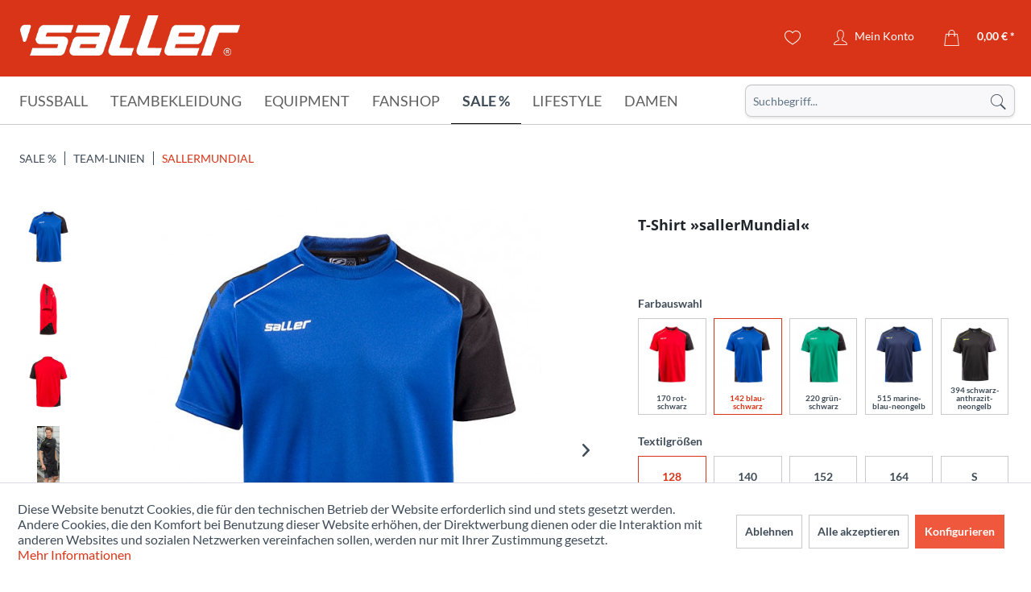

--- FILE ---
content_type: text/html; charset=UTF-8
request_url: https://www.sport-saller.de/de/sale/team-linien/sallermundial/t-shirt-sallermundial
body_size: 34976
content:
<!DOCTYPE html> <html class="no-js" lang="de" itemscope="itemscope" itemtype="https://schema.org/WebPage"> <head> <meta charset="utf-8"> <meta name="author" content="" /> <meta name="robots" content="index,follow" /> <meta name="revisit-after" content="15 days" /> <meta name="keywords" content="T-Shirt, Weikersheim, info@sport-saller.de, E-Mail:, 9155-0, 7934, (0), ++49, Tel:, Deutschland, 97990, bester, 33, Str., Schäftersheimer, e.K., Sport-Saller, Schnitt Rundhalskragen.     Herstellerinformation:, Design funktionaler, Passform. dynamisches" /> <meta name="description" content="T-Shirt in bester Qualität und Passform. dynamisches Design funktionaler Schnitt Rundhalskragen.     Herstellerinformation: Sport-Saller e.K. Schäftersheimer Str. 33 97990 Weikersheim | Deutschland Tel: ++49 (0) 7934 | 9155-0 E-Mail: info@sport-saller.de www.sport-saller.de  " /> <meta property="og:type" content="product" /> <meta property="og:site_name" content="Sport Saller" /> <meta property="og:url" content="https://www.sport-saller.de/de/sale/team-linien/sallermundial/t-shirt-sallermundial" /> <meta property="og:title" content="T-Shirt »sallerMundial«" /> <meta property="og:description" content=" T-Shirt in bester Qualität und Passform. dynamisches Design funktionaler Schnitt Rundhalskragen. &amp;nbsp; &amp;nbsp; Normal 0 21 false false false DE..." /> <meta property="og:image" content="https://www.sport-saller.de/media/image/41/b6/ed/7395-142.jpg" /> <meta name="twitter:card" content="product" /> <meta name="twitter:site" content="Sport Saller" /> <meta name="twitter:title" content="T-Shirt »sallerMundial«" /> <meta name="twitter:description" content=" T-Shirt in bester Qualität und Passform. dynamisches Design funktionaler Schnitt Rundhalskragen. &amp;nbsp; &amp;nbsp; Normal 0 21 false false false DE..." /> <meta name="twitter:image" content="https://www.sport-saller.de/media/image/41/b6/ed/7395-142.jpg" /> <meta property="product:brand" content="Saller" /> <meta property="product:price" content="7,50" /> <meta property="product:product_link" content="https://www.sport-saller.de/de/sale/team-linien/sallermundial/t-shirt-sallermundial" /> <meta itemprop="copyrightHolder" content="Sport Saller" /> <meta itemprop="copyrightYear" content="2014" /> <meta itemprop="isFamilyFriendly" content="True" /> <meta itemprop="image" content="/themes/Frontend/Sallertheme/frontend/_public/src/img/logos/logo--tablet.png" /> <meta name="viewport" content="width=device-width, initial-scale=1.0"> <meta name="mobile-web-app-capable" content="yes"> <meta name="apple-mobile-web-app-title" content="Sport Saller"> <meta name="apple-mobile-web-app-capable" content="yes"> <meta name="apple-mobile-web-app-status-bar-style" content="default"> <link rel="apple-touch-icon-precomposed" href="https://www.sport-saller.de/media/image/63/54/8c/favicon.png"> <link rel="shortcut icon" href="https://www.sport-saller.de/media/image/63/54/8c/favicon.png"> <meta name="msapplication-navbutton-color" content="#D9400B" /> <meta name="application-name" content="Sport Saller" /> <meta name="msapplication-starturl" content="https://www.sport-saller.de/de/" /> <meta name="msapplication-window" content="width=1024;height=768" /> <meta name="msapplication-TileImage" content="https://www.sport-saller.de/media/image/63/54/8c/favicon.png"> <meta name="msapplication-TileColor" content="#D9400B"> <meta name="theme-color" content="#D9400B" /> <link rel="canonical" href="https://www.sport-saller.de/de/sale/team-linien/sallermundial/t-shirt-sallermundial" /> <title itemprop="name">T-Shirt »sallerMundial« | sallerMundial | Team-Linien | Sale % | Sport Saller</title> <link href="/web/cache/1753783453_0fcfb5708d54e56a35dbc6ce0a870f88.css" media="all" rel="stylesheet" type="text/css" /> <script>
window.basketData = {
hasData: false,
data:[]
};
</script> <script>
var gaProperty = 'UA-8186340-1';
// Disable tracking if the opt-out cookie exists.
var disableStr = 'ga-disable-' + gaProperty;
if (document.cookie.indexOf(disableStr + '=true') > -1) {
window[disableStr] = true;
}
// Opt-out function
function gaOptout() {
document.cookie = disableStr + '=true; expires=Thu, 31 Dec 2199 23:59:59 UTC; path=/';
window[disableStr] = true;
}
</script> <div data-googleAnalytics="true" data-googleConversionID="" data-googleConversionLabel="" data-googleConversionLanguage="" data-googleTrackingID="UA-8186340-1" data-googleAnonymizeIp="1" data-googleOptOutCookie="1" data-googleTrackingLibrary="ua" data-realAmount="" data-showCookieNote="1" data-cookieNoteMode="1" > </div> </head> <body class="is--ctl-detail is--act-index" > <div class="page-wrap"> <noscript class="noscript-main"> <div class="alert is--warning"> <div class="alert--icon"> <i class="icon--element icon--warning"></i> </div> <div class="alert--content"> Um Sport&#x20;Saller in vollem Umfang nutzen zu k&ouml;nnen, empfehlen wir Ihnen Javascript in Ihrem Browser zu aktiveren. </div> </div> </noscript> <header class="header-main"> <div class="container header--navigation"> <div class="logo-main block-group" role="banner"> <div class="logo--shop block"> <a class="logo--link" href="https://www.sport-saller.de/de/" title="Sport Saller - zur Startseite wechseln"> <picture> <source srcset="/themes/Frontend/Sallertheme/frontend/_public/src/img/logos/logo--tablet.png" media="(min-width: 78.75em)"> <source srcset="/themes/Frontend/Sallertheme/frontend/_public/src/img/logos/logo--tablet.png" media="(min-width: 64em)"> <source srcset="/themes/Frontend/Sallertheme/frontend/_public/src/img/logos/logo--tablet.png" media="(min-width: 48em)"> <img srcset="/themes/Frontend/Sallertheme/frontend/_public/src/img/logos/logo--mobile.png" alt="Sport Saller - zur Startseite wechseln" /> </picture> </a> </div> </div> <nav class="shop--navigation block-group"> <ul class="navigation--list block-group" role="menubar"> <li class="navigation--entry entry--menu-left" role="menuitem"> <a class="entry--link entry--trigger btn is--icon-left" href="#offcanvas--left" data-offcanvas="true" data-offCanvasSelector=".sidebar-main" aria-label="Menü"> <i class="icon--menu"></i> </a> </li> <li class="navigation--entry entry--search" role="menuitem" data-search="true" aria-haspopup="true" data-minLength="3"> <a class="btn entry--link entry--trigger" href="#show-hide--search" title="Suche anzeigen / schließen" aria-label="Suche anzeigen / schließen"> <i class="icon--search"></i> <span class="search--display">Suchen</span> </a> <form action="/de/search" method="get" class="main-search--form"> <input type="search" name="sSearch" aria-label="Suchbegriff..." class="main-search--field" autocomplete="off" autocapitalize="off" placeholder="Suchbegriff..." maxlength="30" /> <button type="submit" class="main-search--button" aria-label="Suchen"> <i class="icon--search"></i> <span class="main-search--text">Suchen</span> </button> <div class="form--ajax-loader">&nbsp;</div> </form> <div class="main-search--results"></div> </li> 




    <li class="navigation--entry entry--notepad" role="menuitem">
        
        <a href="https://www.sport-saller.de/de/note" title="Merkzettel" aria-label="Merkzettel" class="btn">
            <i class="icon--heart"></i>
                    </a>
    </li>




    <li class="navigation--entry entry--account with-slt"
        role="menuitem"
        data-offcanvas="true"
        data-offCanvasSelector=".account--dropdown-navigation">
        
            <a href="https://www.sport-saller.de/de/account"
               title="Mein Konto"
               aria-label="Mein Konto"
               class="btn is--icon-left entry--link account--link">
                <i class="icon--account"></i>
                                    <span class="account--display">
                        Mein Konto
                    </span>
                            </a>
        

                    
                <div class="account--dropdown-navigation">

                    
                        <div class="navigation--smartphone">
                            <div class="entry--close-off-canvas">
                                <a href="#close-account-menu"
                                   class="account--close-off-canvas"
                                   title="Menü schließen"
                                   aria-label="Menü schließen">
                                    Menü schließen <i class="icon--arrow-right"></i>
                                </a>
                            </div>
                        </div>
                    

                    
                            <div class="account--menu is--rounded is--personalized">
        
                            
                
                                            <span class="navigation--headline">
                            Mein Konto
                        </span>
                                    

                
                <div class="account--menu-container">

                    
                        
                        <ul class="sidebar--navigation navigation--list is--level0 show--active-items">
                            
                                
                                
                                    
                                                                                    <li class="navigation--entry">
                                                <span class="navigation--signin">
                                                    <a href="https://www.sport-saller.de/de/account#hide-registration"
                                                       class="blocked--link btn is--primary navigation--signin-btn"
                                                       data-collapseTarget="#registration"
                                                       data-action="close">
                                                        Anmelden
                                                    </a>
                                                    <span class="navigation--register">
                                                        oder
                                                        <a href="https://www.sport-saller.de/de/account#show-registration"
                                                           class="blocked--link"
                                                           data-collapseTarget="#registration"
                                                           data-action="open">
                                                            registrieren
                                                        </a>
                                                    </span>
                                                </span>
                                            </li>
                                                                            

                                    
                                        <li class="navigation--entry">
                                            <a href="https://www.sport-saller.de/de/account" title="Übersicht" class="navigation--link">
                                                Übersicht
                                            </a>
                                        </li>
                                    
                                

                                
                                
                                    <li class="navigation--entry">
                                        <a href="https://www.sport-saller.de/de/account/profile" title="Persönliche Daten" class="navigation--link" rel="nofollow">
                                            Persönliche Daten
                                        </a>
                                    </li>
                                

                                
                                
                                                                            
                                            <li class="navigation--entry">
                                                <a href="https://www.sport-saller.de/de/address/index/sidebar/" title="Adressen" class="navigation--link" rel="nofollow">
                                                    Adressen
                                                </a>
                                            </li>
                                        
                                                                    

                                
                                
                                    <li class="navigation--entry">
                                        <a href="https://www.sport-saller.de/de/account/payment" title="Zahlungsarten" class="navigation--link" rel="nofollow">
                                            Zahlungsarten
                                        </a>
                                    </li>
                                

                                
                                
    
                                    <li class="navigation--entry">
                                        <a href="https://www.sport-saller.de/de/account/orders" title="Bestellungen" class="navigation--link" rel="nofollow">
                                            Bestellungen
                                        </a>
                                    </li>
                                
            
            <li class="navigation--entry">
                <a href="https://www.sport-saller.de/de/schnellerfassung"
                   title="Schnellerfassung"
                   class="navigation--link">
                    Schnellerfassung
                </a>
            </li>
        
    

                                
                                
                                                                    

                                
                                
                                    <li class="navigation--entry">
                                        <a href="https://www.sport-saller.de/de/note" title="Merkzettel" class="navigation--link" rel="nofollow">
                                            Merkzettel
                                        </a>
                                    </li>
                                

                                
                                
                                                                    

                                
                                
                                                                    
                            
                        </ul>
                    
                </div>
                    
    </div>
                    
                </div>
            
            </li>










    <li class="navigation--entry entry--language">
     
    </li>












    <li class="navigation--entry entry--cart" role="menuitem">
        
        <a class="btn is--icon-left cart--link" href="https://www.sport-saller.de/de/checkout/cart" title="Warenkorb" aria-label="Warenkorb">
            <span class="cart--display">
                                    Warenkorb
                            </span>

            <span class="badge is--primary is--minimal cart--quantity is--hidden">0</span>

            <i class="icon--basket"></i>

            <span class="cart--amount">
                0,00&nbsp;&euro; *
            </span>
        </a>
        <div class="ajax-loader">&nbsp;</div>
    </li>



 </ul> </nav> <div class="container--ajax-cart" data-collapse-cart="true" data-displayMode="offcanvas"></div> </div> </header> <nav class="navigation-main"> <div class="container" data-menu-scroller="true" data-listSelector=".navigation--list.container" data-viewPortSelector=".navigation--list-wrapper"> <div class="navigation--list-wrapper"> <ul class="navigation--list container" role="menubar" itemscope="itemscope" itemtype="https://schema.org/SiteNavigationElement"> <li class="navigation--entry" role="menuitem"><a class="navigation--link" href="https://www.sport-saller.de/de/fussball/" title="Fußball" aria-label="Fußball" itemprop="url"><span itemprop="name">Fußball</span></a></li><li class="navigation--entry" role="menuitem"><a class="navigation--link" href="https://www.sport-saller.de/de/teambekleidung/" title="Teambekleidung" aria-label="Teambekleidung" itemprop="url"><span itemprop="name">Teambekleidung</span></a></li><li class="navigation--entry" role="menuitem"><a class="navigation--link" href="https://www.sport-saller.de/de/equipment/" title="Equipment" aria-label="Equipment" itemprop="url"><span itemprop="name">Equipment</span></a></li><li class="navigation--entry" role="menuitem"><a class="navigation--link" href="https://www.sport-saller.de/de/fanshop/" title="Fanshop" aria-label="Fanshop" itemprop="url"><span itemprop="name">Fanshop</span></a></li><li class="navigation--entry is--active" role="menuitem"><a class="navigation--link is--active" href="https://www.sport-saller.de/de/sale/" title="Sale %" aria-label="Sale %" itemprop="url"><span itemprop="name">Sale %</span></a></li><li class="navigation--entry" role="menuitem"><a class="navigation--link" href="https://www.sport-saller.de/de/lifestyle/" title="Lifestyle" aria-label="Lifestyle" itemprop="url"><span itemprop="name">Lifestyle</span></a></li><li class="navigation--entry" role="menuitem"><a class="navigation--link" href="https://www.sport-saller.de/de/damen/" title="Damen" aria-label="Damen" itemprop="url"><span itemprop="name">Damen</span></a></li> </ul> </div> <div class="advanced-menu" data-advanced-menu="true" data-hoverDelay="250"> <div class="menu--container"> <div class="button-container"> <a href="https://www.sport-saller.de/de/fussball/" class="button--category" aria-label="Zur Kategorie Fußball" title="Zur Kategorie Fußball"> <i class="icon--arrow-right"></i> Zur Kategorie Fußball </a> <span class="button--close"> <i class="icon--cross"></i> </span> </div> <div class="content--wrapper has--content has--teaser"> <ul class="menu--list menu--level-0 columns--2" style="width: 50%;"> <li class="menu--list-item item--level-0" style="width: 100%"> <a href="https://www.sport-saller.de/de/fussball/fussballtrikots/" class="menu--list-item-link" aria-label="Fußballtrikots" title="Fußballtrikots">Fußballtrikots</a> </li> <li class="menu--list-item item--level-0" style="width: 100%"> <a href="https://www.sport-saller.de/de/fussball/fussballhosen/" class="menu--list-item-link" aria-label="Fußballhosen" title="Fußballhosen">Fußballhosen</a> </li> <li class="menu--list-item item--level-0" style="width: 100%"> <a href="https://www.sport-saller.de/de/fussball/trikotsaetze/" class="menu--list-item-link" aria-label="Trikotsätze" title="Trikotsätze">Trikotsätze</a> </li> <li class="menu--list-item item--level-0" style="width: 100%"> <a href="https://www.sport-saller.de/de/fussball/trikottaschen/" class="menu--list-item-link" aria-label="Trikottaschen" title="Trikottaschen">Trikottaschen</a> </li> <li class="menu--list-item item--level-0" style="width: 100%"> <a href="https://www.sport-saller.de/de/fussball/stutzen-fussballsocken/" class="menu--list-item-link" aria-label="Stutzen - Fußballsocken" title="Stutzen - Fußballsocken">Stutzen - Fußballsocken</a> <ul class="menu--list menu--level-1 columns--2"> <li class="menu--list-item item--level-1"> <a href="https://www.sport-saller.de/de/fussball/stutzen-fussballsocken/stutzen-und-stutzenstruempfe/" class="menu--list-item-link" aria-label="Stutzen und Stutzenstrümpfe" title="Stutzen und Stutzenstrümpfe">Stutzen und Stutzenstrümpfe</a> </li> <li class="menu--list-item item--level-1"> <a href="https://www.sport-saller.de/de/fussball/stutzen-fussballsocken/shin-guard-tapes/" class="menu--list-item-link" aria-label="Shin-Guard-Tapes" title="Shin-Guard-Tapes">Shin-Guard-Tapes</a> </li> </ul> </li> <li class="menu--list-item item--level-0" style="width: 100%"> <a href="https://www.sport-saller.de/de/fussball/schienbeinschoner/" class="menu--list-item-link" aria-label="Schienbeinschoner" title="Schienbeinschoner">Schienbeinschoner</a> </li> <li class="menu--list-item item--level-0" style="width: 100%"> <a href="https://www.sport-saller.de/de/fussball/feldspielerhandschuhe/" class="menu--list-item-link" aria-label="Feldspielerhandschuhe" title="Feldspielerhandschuhe">Feldspielerhandschuhe</a> </li> <li class="menu--list-item item--level-0" style="width: 100%"> <a href="https://www.sport-saller.de/de/fussball/spielfuehrerbinden/" class="menu--list-item-link" aria-label="Spielführerbinden" title="Spielführerbinden">Spielführerbinden</a> </li> <li class="menu--list-item item--level-0" style="width: 100%"> <a href="https://www.sport-saller.de/de/fussball/schiedsrichter/" class="menu--list-item-link" aria-label="Schiedsrichter" title="Schiedsrichter">Schiedsrichter</a> <ul class="menu--list menu--level-1 columns--2"> <li class="menu--list-item item--level-1"> <a href="https://www.sport-saller.de/de/fussball/schiedsrichter/schiedsrichter-ausruestung/" class="menu--list-item-link" aria-label="Schiedsrichter-Ausrüstung" title="Schiedsrichter-Ausrüstung">Schiedsrichter-Ausrüstung</a> </li> <li class="menu--list-item item--level-1"> <a href="https://www.sport-saller.de/de/fussball/schiedsrichter/schiedsrichterbekleidung/" class="menu--list-item-link" aria-label="Schiedsrichterbekleidung" title="Schiedsrichterbekleidung">Schiedsrichterbekleidung</a> </li> </ul> </li> <li class="menu--list-item item--level-0" style="width: 100%"> <a href="https://www.sport-saller.de/de/fussball/torwart/" class="menu--list-item-link" aria-label="Torwart" title="Torwart">Torwart</a> <ul class="menu--list menu--level-1 columns--2"> <li class="menu--list-item item--level-1"> <a href="https://www.sport-saller.de/de/fussball/torwart/torwarthandschuhe/" class="menu--list-item-link" aria-label="Torwarthandschuhe" title="Torwarthandschuhe">Torwarthandschuhe</a> </li> <li class="menu--list-item item--level-1"> <a href="https://www.sport-saller.de/de/fussball/torwart/torwartbekleidung/" class="menu--list-item-link" aria-label="Torwartbekleidung" title="Torwartbekleidung">Torwartbekleidung</a> </li> <li class="menu--list-item item--level-1"> <a href="https://www.sport-saller.de/de/fussball/torwart/torwartausruestung/" class="menu--list-item-link" aria-label="Torwartausrüstung" title="Torwartausrüstung">Torwartausrüstung</a> </li> </ul> </li> <li class="menu--list-item item--level-0" style="width: 100%"> <a href="https://www.sport-saller.de/de/fussball/fussballschuhe/" class="menu--list-item-link" aria-label="Fussballschuhe" title="Fussballschuhe">Fussballschuhe</a> </li> <li class="menu--list-item item--level-0" style="width: 100%"> <a href="https://www.sport-saller.de/de/fussball/fussbaelle/" class="menu--list-item-link" aria-label="Fußbälle" title="Fußbälle">Fußbälle</a> </li> </ul> <div class="menu--delimiter" style="right: 50%;"></div> <div class="menu--teaser" style="width: 50%;"> <a href="https://www.sport-saller.de/de/fussball/" aria-label="Zur Kategorie Fußball" title="Zur Kategorie Fußball" class="teaser--image" style="background-image: url(https://www.sport-saller.de/media/image/cb/55/84/fussball-kategorie.jpg);"></a> <div class="teaser--headline">Fußball</div> <div class="teaser--text"> Die Fußballbekleidung für die Spitzenklasse! Atmungsaktive Trikots und Shorts für Kinder und Erwachsene, welche Funktionalität und Style vereinen. Die hochwertige Verarbeitung, der funktionale Schnitt und die verschiedenen Designs sorgen für den... <a class="teaser--text-link" href="https://www.sport-saller.de/de/fussball/" aria-label="mehr erfahren" title="mehr erfahren"> mehr erfahren </a> </div> </div> </div> </div> <div class="menu--container"> <div class="button-container"> <a href="https://www.sport-saller.de/de/teambekleidung/" class="button--category" aria-label="Zur Kategorie Teambekleidung" title="Zur Kategorie Teambekleidung"> <i class="icon--arrow-right"></i> Zur Kategorie Teambekleidung </a> <span class="button--close"> <i class="icon--cross"></i> </span> </div> <div class="content--wrapper has--content has--teaser"> <ul class="menu--list menu--level-0 columns--2" style="width: 50%;"> <li class="menu--list-item item--level-0" style="width: 100%"> <a href="https://www.sport-saller.de/de/teambekleidung/team-linien/" class="menu--list-item-link" aria-label="Team-Linien" title="Team-Linien">Team-Linien</a> <ul class="menu--list menu--level-1 columns--2"> <li class="menu--list-item item--level-1"> <a href="https://www.sport-saller.de/de/teambekleidung/team-linien/saller-s1/" class="menu--list-item-link" aria-label="saller S1" title="saller S1">saller S1</a> </li> <li class="menu--list-item item--level-1"> <a href="https://www.sport-saller.de/de/teambekleidung/team-linien/saller-vibe/" class="menu--list-item-link" aria-label="saller VIBE" title="saller VIBE">saller VIBE</a> </li> <li class="menu--list-item item--level-1"> <a href="https://www.sport-saller.de/de/teambekleidung/team-linien/saller-squad50/" class="menu--list-item-link" aria-label="saller Squad50" title="saller Squad50">saller Squad50</a> </li> <li class="menu--list-item item--level-1"> <a href="https://www.sport-saller.de/de/teambekleidung/team-linien/saller-essential/" class="menu--list-item-link" aria-label="saller Essential" title="saller Essential">saller Essential</a> </li> <li class="menu--list-item item--level-1"> <a href="https://www.sport-saller.de/de/teambekleidung/team-linien/saller-x.72/" class="menu--list-item-link" aria-label="saller X.72" title="saller X.72">saller X.72</a> </li> </ul> </li> <li class="menu--list-item item--level-0" style="width: 100%"> <a href="https://www.sport-saller.de/de/teambekleidung/anzuege/" class="menu--list-item-link" aria-label="Anzüge" title="Anzüge">Anzüge</a> <ul class="menu--list menu--level-1 columns--2"> <li class="menu--list-item item--level-1"> <a href="https://www.sport-saller.de/de/teambekleidung/anzuege/trainingsanzuege/" class="menu--list-item-link" aria-label="Trainingsanzüge" title="Trainingsanzüge">Trainingsanzüge</a> </li> <li class="menu--list-item item--level-1"> <a href="https://www.sport-saller.de/de/teambekleidung/anzuege/freizeitanzuege-und-overalls/" class="menu--list-item-link" aria-label="Freizeitanzüge und Overalls" title="Freizeitanzüge und Overalls">Freizeitanzüge und Overalls</a> </li> </ul> </li> <li class="menu--list-item item--level-0" style="width: 100%"> <a href="https://www.sport-saller.de/de/teambekleidung/jacken/" class="menu--list-item-link" aria-label="Jacken" title="Jacken">Jacken</a> <ul class="menu--list menu--level-1 columns--2"> <li class="menu--list-item item--level-1"> <a href="https://www.sport-saller.de/de/teambekleidung/jacken/regenjacken/" class="menu--list-item-link" aria-label="Regenjacken" title="Regenjacken">Regenjacken</a> </li> <li class="menu--list-item item--level-1"> <a href="https://www.sport-saller.de/de/teambekleidung/jacken/freizeitjacken/" class="menu--list-item-link" aria-label="Freizeitjacken" title="Freizeitjacken">Freizeitjacken</a> </li> <li class="menu--list-item item--level-1"> <a href="https://www.sport-saller.de/de/teambekleidung/jacken/winterjacken/" class="menu--list-item-link" aria-label="Winterjacken" title="Winterjacken">Winterjacken</a> </li> </ul> </li> <li class="menu--list-item item--level-0" style="width: 100%"> <a href="https://www.sport-saller.de/de/teambekleidung/hosen/" class="menu--list-item-link" aria-label="Hosen" title="Hosen">Hosen</a> </li> <li class="menu--list-item item--level-0" style="width: 100%"> <a href="https://www.sport-saller.de/de/teambekleidung/unterwaesche-und-socken/" class="menu--list-item-link" aria-label="Unterwäsche und Socken" title="Unterwäsche und Socken">Unterwäsche und Socken</a> <ul class="menu--list menu--level-1 columns--2"> <li class="menu--list-item item--level-1"> <a href="https://www.sport-saller.de/de/teambekleidung/unterwaesche-und-socken/shirts/" class="menu--list-item-link" aria-label="Shirts" title="Shirts">Shirts</a> </li> <li class="menu--list-item item--level-1"> <a href="https://www.sport-saller.de/de/teambekleidung/unterwaesche-und-socken/shorts-tights/" class="menu--list-item-link" aria-label="Shorts &amp; Tights" title="Shorts &amp; Tights">Shorts & Tights</a> </li> <li class="menu--list-item item--level-1"> <a href="https://www.sport-saller.de/de/teambekleidung/unterwaesche-und-socken/socken/" class="menu--list-item-link" aria-label="Socken" title="Socken">Socken</a> </li> <li class="menu--list-item item--level-1"> <a href="https://www.sport-saller.de/de/teambekleidung/unterwaesche-und-socken/kniestruempfe/" class="menu--list-item-link" aria-label="Kniestrümpfe" title="Kniestrümpfe">Kniestrümpfe</a> </li> </ul> </li> <li class="menu--list-item item--level-0" style="width: 100%"> <a href="https://www.sport-saller.de/de/teambekleidung/oberteile/" class="menu--list-item-link" aria-label="Oberteile" title="Oberteile">Oberteile</a> </li> <li class="menu--list-item item--level-0" style="width: 100%"> <a href="https://www.sport-saller.de/de/teambekleidung/muetzen-caps/" class="menu--list-item-link" aria-label="Mützen &amp; Caps" title="Mützen &amp; Caps">Mützen & Caps</a> </li> <li class="menu--list-item item--level-0" style="width: 100%"> <a href="https://www.sport-saller.de/de/teambekleidung/accessoires/" class="menu--list-item-link" aria-label="Accessoires" title="Accessoires">Accessoires</a> </li> </ul> <div class="menu--delimiter" style="right: 50%;"></div> <div class="menu--teaser" style="width: 50%;"> <a href="https://www.sport-saller.de/de/teambekleidung/" aria-label="Zur Kategorie Teambekleidung" title="Zur Kategorie Teambekleidung" class="teaser--image" style="background-image: url(https://www.sport-saller.de/media/image/d8/e7/dd/kategoriebilder-line.jpg);"></a> <div class="teaser--headline">Teambekleidung</div> <div class="teaser--text"> Die saller Teambekleidung bereitet dir und deinem Team einen besonderen Auftritt am Spieltag, beim Training oder auch in deiner Freizeit. Das erstklassige Design, die top Qualität und die hochwertigen Schnitte und Materialien sorgen für einen... <a class="teaser--text-link" href="https://www.sport-saller.de/de/teambekleidung/" aria-label="mehr erfahren" title="mehr erfahren"> mehr erfahren </a> </div> </div> </div> </div> <div class="menu--container"> <div class="button-container"> <a href="https://www.sport-saller.de/de/equipment/" class="button--category" aria-label="Zur Kategorie Equipment" title="Zur Kategorie Equipment"> <i class="icon--arrow-right"></i> Zur Kategorie Equipment </a> <span class="button--close"> <i class="icon--cross"></i> </span> </div> <div class="content--wrapper has--content"> <ul class="menu--list menu--level-0 columns--4" style="width: 100%;"> <li class="menu--list-item item--level-0" style="width: 100%"> <a href="https://www.sport-saller.de/de/equipment/trainingsequipment/" class="menu--list-item-link" aria-label="Trainingsequipment" title="Trainingsequipment">Trainingsequipment</a> <ul class="menu--list menu--level-1 columns--4"> <li class="menu--list-item item--level-1"> <a href="https://www.sport-saller.de/de/equipment/trainingsequipment/huerden-kegel-marker/" class="menu--list-item-link" aria-label="Hürden - Kegel - Marker" title="Hürden - Kegel - Marker">Hürden - Kegel - Marker</a> </li> <li class="menu--list-item item--level-1"> <a href="https://www.sport-saller.de/de/equipment/trainingsequipment/leitern-stangen-ringe/" class="menu--list-item-link" aria-label="Leitern - Stangen - Ringe" title="Leitern - Stangen - Ringe">Leitern - Stangen - Ringe</a> </li> <li class="menu--list-item item--level-1"> <a href="https://www.sport-saller.de/de/equipment/trainingsequipment/zubehoer-erweiterungen/" class="menu--list-item-link" aria-label="Zubehör &amp; Erweiterungen" title="Zubehör &amp; Erweiterungen">Zubehör & Erweiterungen</a> </li> <li class="menu--list-item item--level-1"> <a href="https://www.sport-saller.de/de/equipment/trainingsequipment/fitnesstraining/" class="menu--list-item-link" aria-label="Fitnesstraining" title="Fitnesstraining">Fitnesstraining</a> </li> <li class="menu--list-item item--level-1"> <a href="https://www.sport-saller.de/de/equipment/trainingsequipment/weiteres-trainingsequipment/" class="menu--list-item-link" aria-label="Weiteres Trainingsequipment" title="Weiteres Trainingsequipment">Weiteres Trainingsequipment</a> </li> </ul> </li> <li class="menu--list-item item--level-0" style="width: 100%"> <a href="https://www.sport-saller.de/de/equipment/taktikequipment/" class="menu--list-item-link" aria-label="Taktikequipment" title="Taktikequipment">Taktikequipment</a> </li> <li class="menu--list-item item--level-0" style="width: 100%"> <a href="https://www.sport-saller.de/de/equipment/baelle/" class="menu--list-item-link" aria-label="Bälle" title="Bälle">Bälle</a> <ul class="menu--list menu--level-1 columns--4"> <li class="menu--list-item item--level-1"> <a href="https://www.sport-saller.de/de/equipment/baelle/fussbaelle/" class="menu--list-item-link" aria-label="Fußbälle" title="Fußbälle">Fußbälle</a> </li> <li class="menu--list-item item--level-1"> <a href="https://www.sport-saller.de/de/equipment/baelle/spezialbaelle/" class="menu--list-item-link" aria-label="Spezialbälle" title="Spezialbälle">Spezialbälle</a> </li> <li class="menu--list-item item--level-1"> <a href="https://www.sport-saller.de/de/equipment/baelle/ballpakete/" class="menu--list-item-link" aria-label="Ballpakete" title="Ballpakete">Ballpakete</a> </li> <li class="menu--list-item item--level-1"> <a href="https://www.sport-saller.de/de/equipment/baelle/ballnetze-taschen/" class="menu--list-item-link" aria-label="Ballnetze &amp; Taschen" title="Ballnetze &amp; Taschen">Ballnetze & Taschen</a> </li> <li class="menu--list-item item--level-1"> <a href="https://www.sport-saller.de/de/equipment/baelle/ballzubehoer/" class="menu--list-item-link" aria-label="Ballzubehör" title="Ballzubehör">Ballzubehör</a> </li> </ul> </li> <li class="menu--list-item item--level-0" style="width: 100%"> <a href="https://www.sport-saller.de/de/equipment/schuhe/" class="menu--list-item-link" aria-label="Schuhe" title="Schuhe">Schuhe</a> <ul class="menu--list menu--level-1 columns--4"> <li class="menu--list-item item--level-1"> <a href="https://www.sport-saller.de/de/equipment/schuhe/fussballschuhe/" class="menu--list-item-link" aria-label="Fussballschuhe" title="Fussballschuhe">Fussballschuhe</a> </li> <li class="menu--list-item item--level-1"> <a href="https://www.sport-saller.de/de/equipment/schuhe/laufschuhe/" class="menu--list-item-link" aria-label="Laufschuhe" title="Laufschuhe">Laufschuhe</a> </li> <li class="menu--list-item item--level-1"> <a href="https://www.sport-saller.de/de/equipment/schuhe/badeschuhe/" class="menu--list-item-link" aria-label="Badeschuhe" title="Badeschuhe">Badeschuhe</a> </li> <li class="menu--list-item item--level-1"> <a href="https://www.sport-saller.de/de/equipment/schuhe/zubehoer/" class="menu--list-item-link" aria-label="Zubehör" title="Zubehör">Zubehör</a> </li> <li class="menu--list-item item--level-1"> <a href="https://www.sport-saller.de/de/equipment/schuhe/on-running/" class="menu--list-item-link" aria-label="On-Running" title="On-Running">On-Running</a> </li> <li class="menu--list-item item--level-1"> <a href="https://www.sport-saller.de/de/equipment/schuhe/freizeitschuhe/" class="menu--list-item-link" aria-label="Freizeitschuhe" title="Freizeitschuhe">Freizeitschuhe</a> </li> </ul> </li> <li class="menu--list-item item--level-0" style="width: 100%"> <a href="https://www.sport-saller.de/de/equipment/taschen/" class="menu--list-item-link" aria-label="Taschen" title="Taschen">Taschen</a> <ul class="menu--list menu--level-1 columns--4"> <li class="menu--list-item item--level-1"> <a href="https://www.sport-saller.de/de/equipment/taschen/sporttaschen/" class="menu--list-item-link" aria-label="Sporttaschen" title="Sporttaschen">Sporttaschen</a> </li> <li class="menu--list-item item--level-1"> <a href="https://www.sport-saller.de/de/equipment/taschen/rucksaecke/" class="menu--list-item-link" aria-label="Rucksäcke" title="Rucksäcke">Rucksäcke</a> </li> <li class="menu--list-item item--level-1"> <a href="https://www.sport-saller.de/de/equipment/taschen/weitere-taschen/" class="menu--list-item-link" aria-label="Weitere Taschen" title="Weitere Taschen">Weitere Taschen</a> </li> </ul> </li> <li class="menu--list-item item--level-0" style="width: 100%"> <a href="https://www.sport-saller.de/de/equipment/flaschen-flaschenkoerbe/" class="menu--list-item-link" aria-label="Flaschen &amp; Flaschenkörbe" title="Flaschen &amp; Flaschenkörbe">Flaschen & Flaschenkörbe</a> </li> <li class="menu--list-item item--level-0" style="width: 100%"> <a href="https://www.sport-saller.de/de/equipment/erste-hilfe/" class="menu--list-item-link" aria-label="Erste Hilfe" title="Erste Hilfe">Erste Hilfe</a> <ul class="menu--list menu--level-1 columns--4"> <li class="menu--list-item item--level-1"> <a href="https://www.sport-saller.de/de/equipment/erste-hilfe/bandagen/" class="menu--list-item-link" aria-label="Bandagen" title="Bandagen">Bandagen</a> </li> <li class="menu--list-item item--level-1"> <a href="https://www.sport-saller.de/de/equipment/erste-hilfe/koffer-und-taschen/" class="menu--list-item-link" aria-label="Koffer und Taschen" title="Koffer und Taschen">Koffer und Taschen</a> </li> <li class="menu--list-item item--level-1"> <a href="https://www.sport-saller.de/de/equipment/erste-hilfe/care-produkte/" class="menu--list-item-link" aria-label="Care-Produkte" title="Care-Produkte">Care-Produkte</a> </li> <li class="menu--list-item item--level-1"> <a href="https://www.sport-saller.de/de/equipment/erste-hilfe/masken-desinfektionsmittel/" class="menu--list-item-link" aria-label="Masken &amp; Desinfektionsmittel" title="Masken &amp; Desinfektionsmittel">Masken & Desinfektionsmittel</a> </li> </ul> </li> <li class="menu--list-item item--level-0" style="width: 100%"> <a href="https://www.sport-saller.de/de/equipment/lehrmedien/" class="menu--list-item-link" aria-label="Lehrmedien" title="Lehrmedien">Lehrmedien</a> <ul class="menu--list menu--level-1 columns--4"> <li class="menu--list-item item--level-1"> <a href="https://www.sport-saller.de/de/equipment/lehrmedien/buecher/" class="menu--list-item-link" aria-label="Bücher" title="Bücher">Bücher</a> </li> <li class="menu--list-item item--level-1"> <a href="https://www.sport-saller.de/de/equipment/lehrmedien/dvd/" class="menu--list-item-link" aria-label="DVD" title="DVD">DVD</a> </li> </ul> </li> <li class="menu--list-item item--level-0" style="width: 100%"> <a href="https://www.sport-saller.de/de/equipment/vereinszubehoer/" class="menu--list-item-link" aria-label="Vereinszubehör" title="Vereinszubehör">Vereinszubehör</a> </li> <li class="menu--list-item item--level-0" style="width: 100%"> <a href="https://www.sport-saller.de/de/equipment/sportplatzzubehoer/" class="menu--list-item-link" aria-label="Sportplatzzubehör" title="Sportplatzzubehör">Sportplatzzubehör</a> </li> <li class="menu--list-item item--level-0" style="width: 100%"> <a href="https://www.sport-saller.de/de/equipment/tore-und-tornetze/" class="menu--list-item-link" aria-label="Tore und Tornetze" title="Tore und Tornetze">Tore und Tornetze</a> </li> </ul> </div> </div> <div class="menu--container"> <div class="button-container"> <a href="https://www.sport-saller.de/de/fanshop/" class="button--category" aria-label="Zur Kategorie Fanshop" title="Zur Kategorie Fanshop"> <i class="icon--arrow-right"></i> Zur Kategorie Fanshop </a> <span class="button--close"> <i class="icon--cross"></i> </span> </div> <div class="content--wrapper has--content has--teaser"> <ul class="menu--list menu--level-0 columns--2" style="width: 50%;"> <li class="menu--list-item item--level-0" style="width: 100%"> <a href="https://www.sport-saller.de/de/fanshop/fanshop-sc-paderborn07/" class="menu--list-item-link" aria-label="Fanshop SC Paderborn07" title="Fanshop SC Paderborn07">Fanshop SC Paderborn07</a> </li> <li class="menu--list-item item--level-0" style="width: 100%"> <a href="https://www.sport-saller.de/de/fanshop/fanshop-ssv-jahn-regensburg/" class="menu--list-item-link" aria-label="Fanshop SSV Jahn Regensburg" title="Fanshop SSV Jahn Regensburg">Fanshop SSV Jahn Regensburg</a> </li> <li class="menu--list-item item--level-0" style="width: 100%"> <a href="https://www.sport-saller.de/de/fanshop/fanshop-deutschland/" class="menu--list-item-link" aria-label="Fanshop Deutschland" title="Fanshop Deutschland">Fanshop Deutschland</a> </li> <li class="menu--list-item item--level-0" style="width: 100%"> <a href="https://www.sport-saller.de/de/fanshop/gambia/" class="menu--list-item-link" aria-label="Gambia" title="Gambia">Gambia</a> </li> <li class="menu--list-item item--level-0" style="width: 100%"> <a href="https://www.sport-saller.de/de/fanshop/weitere-vereine/" class="menu--list-item-link" aria-label="weitere Vereine" title="weitere Vereine">weitere Vereine</a> </li> <li class="menu--list-item item--level-0" style="width: 100%"> <a href="https://www.sport-saller.de/de/fanshop/bdfl/" class="menu--list-item-link" aria-label="BDFL" title="BDFL">BDFL</a> </li> <li class="menu--list-item item--level-0" style="width: 100%"> <a href="https://www.sport-saller.de/de/fanshop/boefl/" class="menu--list-item-link" aria-label="BÖFL" title="BÖFL">BÖFL</a> </li> </ul> <div class="menu--delimiter" style="right: 50%;"></div> <div class="menu--teaser" style="width: 50%;"> <div class="teaser--headline">Fanshop</div> <div class="teaser--text"> Herzlich Willkommen in Ihrem Vereinsshop!  Sehr geehrte Vereinsmitglieder, bitte beachten Sie das es sich bei Bestellungen Ihrer Vereinsshop Artikel um für Sie speziell angefertigte, individualisierte Artikel handelt. Ein Umtausch bzw. ein... <a class="teaser--text-link" href="https://www.sport-saller.de/de/fanshop/" aria-label="mehr erfahren" title="mehr erfahren"> mehr erfahren </a> </div> </div> </div> </div> <div class="menu--container"> <div class="button-container"> <a href="https://www.sport-saller.de/de/sale/" class="button--category" aria-label="Zur Kategorie Sale %" title="Zur Kategorie Sale %"> <i class="icon--arrow-right"></i> Zur Kategorie Sale % </a> <span class="button--close"> <i class="icon--cross"></i> </span> </div> <div class="content--wrapper has--content has--teaser"> <ul class="menu--list menu--level-0 columns--2" style="width: 50%;"> <li class="menu--list-item item--level-0" style="width: 100%"> <a href="https://www.sport-saller.de/de/sale/ueberraschungsartikel/" class="menu--list-item-link" aria-label="Überraschungsartikel" title="Überraschungsartikel">Überraschungsartikel</a> </li> <li class="menu--list-item item--level-0" style="width: 100%"> <a href="https://www.sport-saller.de/de/sale/schnaeppchenmarkt/" class="menu--list-item-link" aria-label="Schnäppchenmarkt" title="Schnäppchenmarkt">Schnäppchenmarkt</a> </li> <li class="menu--list-item item--level-0" style="width: 100%"> <a href="https://www.sport-saller.de/de/sale/torwarthandschuhe/" class="menu--list-item-link" aria-label="Torwarthandschuhe" title="Torwarthandschuhe">Torwarthandschuhe</a> </li> <li class="menu--list-item item--level-0" style="width: 100%"> <a href="https://www.sport-saller.de/de/sale/spar-pakete/" class="menu--list-item-link" aria-label="Spar-Pakete" title="Spar-Pakete">Spar-Pakete</a> </li> <li class="menu--list-item item--level-0" style="width: 100%"> <a href="https://www.sport-saller.de/de/sale/transferangebote/" class="menu--list-item-link" aria-label="Transferangebote" title="Transferangebote">Transferangebote</a> </li> <li class="menu--list-item item--level-0" style="width: 100%"> <a href="https://www.sport-saller.de/de/sale/trikotangebote/" class="menu--list-item-link" aria-label="Trikotangebote" title="Trikotangebote">Trikotangebote</a> </li> <li class="menu--list-item item--level-0" style="width: 100%"> <a href="https://www.sport-saller.de/de/sale/basket-indoor-volleyballtrikots/" class="menu--list-item-link" aria-label="Basket-Indoor-Volleyballtrikots" title="Basket-Indoor-Volleyballtrikots">Basket-Indoor-Volleyballtrikots</a> </li> <li class="menu--list-item item--level-0" style="width: 100%"> <a href="https://www.sport-saller.de/de/sale/geschenkgutscheine/" class="menu--list-item-link" aria-label="Geschenkgutscheine" title="Geschenkgutscheine">Geschenkgutscheine</a> </li> <li class="menu--list-item item--level-0" style="width: 100%"> <a href="https://www.sport-saller.de/de/sale/team-linien/" class="menu--list-item-link" aria-label="Team-Linien" title="Team-Linien">Team-Linien</a> <ul class="menu--list menu--level-1 columns--2"> <li class="menu--list-item item--level-1"> <a href="https://www.sport-saller.de/de/sale/team-linien/sallercore2.0/" class="menu--list-item-link" aria-label="sallerCore2.0" title="sallerCore2.0">sallerCore2.0</a> </li> <li class="menu--list-item item--level-1"> <a href="https://www.sport-saller.de/de/sale/team-linien/sallericon/" class="menu--list-item-link" aria-label="sallerIcon" title="sallerIcon">sallerIcon</a> </li> <li class="menu--list-item item--level-1"> <a href="https://www.sport-saller.de/de/sale/team-linien/sallerultimate/" class="menu--list-item-link" aria-label="sallerUltimate" title="sallerUltimate">sallerUltimate</a> </li> <li class="menu--list-item item--level-1"> <a href="https://www.sport-saller.de/de/sale/team-linien/sallerreactiv/" class="menu--list-item-link" aria-label="SallerReactiv" title="SallerReactiv">SallerReactiv</a> </li> <li class="menu--list-item item--level-1"> <a href="https://www.sport-saller.de/de/sale/team-linien/sallervibe/" class="menu--list-item-link" aria-label="sallerVibe" title="sallerVibe">sallerVibe</a> </li> <li class="menu--list-item item--level-1"> <a href="https://www.sport-saller.de/de/sale/team-linien/sallerpowerspeed/" class="menu--list-item-link" aria-label="SallerPowerspeed" title="SallerPowerspeed">SallerPowerspeed</a> </li> <li class="menu--list-item item--level-1"> <a href="https://www.sport-saller.de/de/sale/team-linien/sallermundial/" class="menu--list-item-link" aria-label="sallerMundial" title="sallerMundial">sallerMundial</a> </li> <li class="menu--list-item item--level-1"> <a href="https://www.sport-saller.de/de/sale/team-linien/sallerathletic/" class="menu--list-item-link" aria-label="sallerAthletic" title="sallerAthletic">sallerAthletic</a> </li> <li class="menu--list-item item--level-1"> <a href="https://www.sport-saller.de/de/sale/team-linien/sallerolympic/" class="menu--list-item-link" aria-label="sallerOlympic" title="sallerOlympic">sallerOlympic</a> </li> <li class="menu--list-item item--level-1"> <a href="https://www.sport-saller.de/de/sale/team-linien/sallerpulse/" class="menu--list-item-link" aria-label="sallerPulse" title="sallerPulse">sallerPulse</a> </li> <li class="menu--list-item item--level-1"> <a href="https://www.sport-saller.de/de/sale/team-linien/sallersandoz/" class="menu--list-item-link" aria-label="sallerSandoz" title="sallerSandoz">sallerSandoz</a> </li> <li class="menu--list-item item--level-1"> <a href="https://www.sport-saller.de/de/sale/team-linien/sallerpowerline/" class="menu--list-item-link" aria-label="sallerPowerLine" title="sallerPowerLine">sallerPowerLine</a> </li> <li class="menu--list-item item--level-1"> <a href="https://www.sport-saller.de/de/sale/team-linien/sallerimpulse/" class="menu--list-item-link" aria-label="sallerImpulse" title="sallerImpulse">sallerImpulse</a> </li> <li class="menu--list-item item--level-1"> <a href="https://www.sport-saller.de/de/sale/team-linien/sallersquadra/" class="menu--list-item-link" aria-label="sallerSquadra" title="sallerSquadra">sallerSquadra</a> </li> </ul> </li> </ul> <div class="menu--delimiter" style="right: 50%;"></div> <div class="menu--teaser" style="width: 50%;"> <a href="https://www.sport-saller.de/de/sale/" aria-label="Zur Kategorie Sale %" title="Zur Kategorie Sale %" class="teaser--image" style="background-image: url(https://www.sport-saller.de/media/image/83/d4/5a/sale.jpg);"></a> <div class="teaser--headline">% Sale %</div> <div class="teaser--text"> Stöbere durch unsere Preiskracher und super Spar-Pakete! Hier wird einfach jeder fündig - auch bei kleinem Budget. <a class="teaser--text-link" href="https://www.sport-saller.de/de/sale/" aria-label="mehr erfahren" title="mehr erfahren"> mehr erfahren </a> </div> </div> </div> </div> <div class="menu--container"> <div class="button-container"> <a href="https://www.sport-saller.de/de/lifestyle/" class="button--category" aria-label="Zur Kategorie Lifestyle" title="Zur Kategorie Lifestyle"> <i class="icon--arrow-right"></i> Zur Kategorie Lifestyle </a> <span class="button--close"> <i class="icon--cross"></i> </span> </div> <div class="content--wrapper has--content has--teaser"> <ul class="menu--list menu--level-0 columns--2" style="width: 50%;"> <li class="menu--list-item item--level-0" style="width: 100%"> <a href="https://www.sport-saller.de/de/lifestyle/sallerbasics/" class="menu--list-item-link" aria-label="SallerBasics" title="SallerBasics">SallerBasics</a> <ul class="menu--list menu--level-1 columns--2"> </ul> </li> <li class="menu--list-item item--level-0" style="width: 100%"> <a href="https://www.sport-saller.de/de/lifestyle/running/" class="menu--list-item-link" aria-label="Running" title="Running">Running</a> </li> <li class="menu--list-item item--level-0" style="width: 100%"> <a href="https://www.sport-saller.de/de/lifestyle/jacken-westen/" class="menu--list-item-link" aria-label="Jacken &amp; Westen" title="Jacken &amp; Westen">Jacken & Westen</a> </li> <li class="menu--list-item item--level-0" style="width: 100%"> <a href="https://www.sport-saller.de/de/lifestyle/oberteile/" class="menu--list-item-link" aria-label="Oberteile" title="Oberteile">Oberteile</a> </li> <li class="menu--list-item item--level-0" style="width: 100%"> <a href="https://www.sport-saller.de/de/lifestyle/shorts-hosen/" class="menu--list-item-link" aria-label="Shorts &amp; Hosen" title="Shorts &amp; Hosen">Shorts & Hosen</a> </li> <li class="menu--list-item item--level-0" style="width: 100%"> <a href="https://www.sport-saller.de/de/lifestyle/muetzen-whoolies/" class="menu--list-item-link" aria-label="Mützen &amp; Whoolies" title="Mützen &amp; Whoolies">Mützen & Whoolies</a> </li> <li class="menu--list-item item--level-0" style="width: 100%"> <a href="https://www.sport-saller.de/de/lifestyle/caps-huete/" class="menu--list-item-link" aria-label="Caps &amp; Hüte" title="Caps &amp; Hüte">Caps & Hüte</a> </li> <li class="menu--list-item item--level-0" style="width: 100%"> <a href="https://www.sport-saller.de/de/lifestyle/accessoires/" class="menu--list-item-link" aria-label="Accessoires" title="Accessoires">Accessoires</a> </li> </ul> <div class="menu--delimiter" style="right: 50%;"></div> <div class="menu--teaser" style="width: 50%;"> <a href="https://www.sport-saller.de/de/lifestyle/" aria-label="Zur Kategorie Lifestyle" title="Zur Kategorie Lifestyle" class="teaser--image" style="background-image: url(https://www.sport-saller.de/media/image/57/44/79/kategoriebilder-lifestyle.jpg);"></a> <div class="teaser--headline">Lifestyle</div> <div class="teaser--text"> Die perfekte Bekeidung für deine Freizeit- und Outdooraktivitäten! Von Kopf bis Fuß passend und stylisch gekleidet.&nbsp; <a class="teaser--text-link" href="https://www.sport-saller.de/de/lifestyle/" aria-label="mehr erfahren" title="mehr erfahren"> mehr erfahren </a> </div> </div> </div> </div> <div class="menu--container"> <div class="button-container"> <a href="https://www.sport-saller.de/de/damen/" class="button--category" aria-label="Zur Kategorie Damen" title="Zur Kategorie Damen"> <i class="icon--arrow-right"></i> Zur Kategorie Damen </a> <span class="button--close"> <i class="icon--cross"></i> </span> </div> </div> </div> </div> </nav> <section class="content-main container block-group"> <nav class="content--breadcrumb block"> <ul class="breadcrumb--list" role="menu" itemscope itemtype="https://schema.org/BreadcrumbList"> <li role="menuitem" class="breadcrumb--entry" itemprop="itemListElement" itemscope itemtype="https://schema.org/ListItem"> <a class="breadcrumb--link" href="https://www.sport-saller.de/de/sale/" title="Sale %" itemprop="item"> <link itemprop="url" href="https://www.sport-saller.de/de/sale/" /> <span class="breadcrumb--title" itemprop="name">Sale %</span> </a> <meta itemprop="position" content="0" /> </li> <li role="none" class="breadcrumb--separator"> <i class="icon--arrow-right"></i> </li> <li role="menuitem" class="breadcrumb--entry" itemprop="itemListElement" itemscope itemtype="https://schema.org/ListItem"> <a class="breadcrumb--link" href="https://www.sport-saller.de/de/sale/team-linien/" title="Team-Linien" itemprop="item"> <link itemprop="url" href="https://www.sport-saller.de/de/sale/team-linien/" /> <span class="breadcrumb--title" itemprop="name">Team-Linien</span> </a> <meta itemprop="position" content="1" /> </li> <li role="none" class="breadcrumb--separator"> <i class="icon--arrow-right"></i> </li> <li role="menuitem" class="breadcrumb--entry is--active" itemprop="itemListElement" itemscope itemtype="https://schema.org/ListItem"> <a class="breadcrumb--link" href="https://www.sport-saller.de/de/sale/team-linien/sallermundial/" title="sallerMundial" itemprop="item"> <link itemprop="url" href="https://www.sport-saller.de/de/sale/team-linien/sallermundial/" /> <span class="breadcrumb--title" itemprop="name">sallerMundial</span> </a> <meta itemprop="position" content="2" /> </li> </ul> </nav> <div class="content-main--inner"> <div id='cookie-consent' class='off-canvas is--left block-transition' data-cookie-consent-manager='true' data-cookieTimeout='60'> <div class='cookie-consent--header cookie-consent--close'> Cookie-Einstellungen <i class="icon--arrow-right"></i> </div> <div class='cookie-consent--description'> Diese Website benutzt Cookies, die für den technischen Betrieb der Website erforderlich sind und stets gesetzt werden. Andere Cookies, die den Komfort bei Benutzung dieser Website erhöhen, der Direktwerbung dienen oder die Interaktion mit anderen Websites und sozialen Netzwerken vereinfachen sollen, werden nur mit Ihrer Zustimmung gesetzt. </div> <div class='cookie-consent--configuration'> <div class='cookie-consent--configuration-header'> <div class='cookie-consent--configuration-header-text'>Konfiguration</div> </div> <div class='cookie-consent--configuration-main'> <div class='cookie-consent--group'> <input type="hidden" class="cookie-consent--group-name" value="technical" /> <label class="cookie-consent--group-state cookie-consent--state-input cookie-consent--required"> <input type="checkbox" name="technical-state" class="cookie-consent--group-state-input" disabled="disabled" checked="checked"/> <span class="cookie-consent--state-input-element"></span> </label> <div class='cookie-consent--group-title' data-collapse-panel='true' data-contentSiblingSelector=".cookie-consent--group-container"> <div class="cookie-consent--group-title-label cookie-consent--state-label"> Technisch erforderlich </div> <span class="cookie-consent--group-arrow is-icon--right"> <i class="icon--arrow-right"></i> </span> </div> <div class='cookie-consent--group-container'> <div class='cookie-consent--group-description'> Diese Cookies sind für die Grundfunktionen des Shops notwendig. </div> <div class='cookie-consent--cookies-container'> <div class='cookie-consent--cookie'> <input type="hidden" class="cookie-consent--cookie-name" value="cookieDeclined" /> <label class="cookie-consent--cookie-state cookie-consent--state-input cookie-consent--required"> <input type="checkbox" name="cookieDeclined-state" class="cookie-consent--cookie-state-input" disabled="disabled" checked="checked" /> <span class="cookie-consent--state-input-element"></span> </label> <div class='cookie--label cookie-consent--state-label'> "Alle Cookies ablehnen" Cookie </div> </div> <div class='cookie-consent--cookie'> <input type="hidden" class="cookie-consent--cookie-name" value="allowCookie" /> <label class="cookie-consent--cookie-state cookie-consent--state-input cookie-consent--required"> <input type="checkbox" name="allowCookie-state" class="cookie-consent--cookie-state-input" disabled="disabled" checked="checked" /> <span class="cookie-consent--state-input-element"></span> </label> <div class='cookie--label cookie-consent--state-label'> "Alle Cookies annehmen" Cookie </div> </div> <div class='cookie-consent--cookie'> <input type="hidden" class="cookie-consent--cookie-name" value="shop" /> <label class="cookie-consent--cookie-state cookie-consent--state-input cookie-consent--required"> <input type="checkbox" name="shop-state" class="cookie-consent--cookie-state-input" disabled="disabled" checked="checked" /> <span class="cookie-consent--state-input-element"></span> </label> <div class='cookie--label cookie-consent--state-label'> Ausgewählter Shop </div> </div> <div class='cookie-consent--cookie'> <input type="hidden" class="cookie-consent--cookie-name" value="csrf_token" /> <label class="cookie-consent--cookie-state cookie-consent--state-input cookie-consent--required"> <input type="checkbox" name="csrf_token-state" class="cookie-consent--cookie-state-input" disabled="disabled" checked="checked" /> <span class="cookie-consent--state-input-element"></span> </label> <div class='cookie--label cookie-consent--state-label'> CSRF-Token </div> </div> <div class='cookie-consent--cookie'> <input type="hidden" class="cookie-consent--cookie-name" value="cookiePreferences" /> <label class="cookie-consent--cookie-state cookie-consent--state-input cookie-consent--required"> <input type="checkbox" name="cookiePreferences-state" class="cookie-consent--cookie-state-input" disabled="disabled" checked="checked" /> <span class="cookie-consent--state-input-element"></span> </label> <div class='cookie--label cookie-consent--state-label'> Cookie-Einstellungen </div> </div> <div class='cookie-consent--cookie'> <input type="hidden" class="cookie-consent--cookie-name" value="x-cache-context-hash" /> <label class="cookie-consent--cookie-state cookie-consent--state-input cookie-consent--required"> <input type="checkbox" name="x-cache-context-hash-state" class="cookie-consent--cookie-state-input" disabled="disabled" checked="checked" /> <span class="cookie-consent--state-input-element"></span> </label> <div class='cookie--label cookie-consent--state-label'> Individuelle Preise </div> </div> <div class='cookie-consent--cookie'> <input type="hidden" class="cookie-consent--cookie-name" value="slt" /> <label class="cookie-consent--cookie-state cookie-consent--state-input cookie-consent--required"> <input type="checkbox" name="slt-state" class="cookie-consent--cookie-state-input" disabled="disabled" checked="checked" /> <span class="cookie-consent--state-input-element"></span> </label> <div class='cookie--label cookie-consent--state-label'> Kunden-Wiedererkennung </div> </div> <div class='cookie-consent--cookie'> <input type="hidden" class="cookie-consent--cookie-name" value="nocache" /> <label class="cookie-consent--cookie-state cookie-consent--state-input cookie-consent--required"> <input type="checkbox" name="nocache-state" class="cookie-consent--cookie-state-input" disabled="disabled" checked="checked" /> <span class="cookie-consent--state-input-element"></span> </label> <div class='cookie--label cookie-consent--state-label'> Kundenspezifisches Caching </div> </div> <div class='cookie-consent--cookie'> <input type="hidden" class="cookie-consent--cookie-name" value="paypal-cookies" /> <label class="cookie-consent--cookie-state cookie-consent--state-input cookie-consent--required"> <input type="checkbox" name="paypal-cookies-state" class="cookie-consent--cookie-state-input" disabled="disabled" checked="checked" /> <span class="cookie-consent--state-input-element"></span> </label> <div class='cookie--label cookie-consent--state-label'> PayPal-Zahlungen </div> </div> <div class='cookie-consent--cookie'> <input type="hidden" class="cookie-consent--cookie-name" value="session" /> <label class="cookie-consent--cookie-state cookie-consent--state-input cookie-consent--required"> <input type="checkbox" name="session-state" class="cookie-consent--cookie-state-input" disabled="disabled" checked="checked" /> <span class="cookie-consent--state-input-element"></span> </label> <div class='cookie--label cookie-consent--state-label'> Session </div> </div> <div class='cookie-consent--cookie'> <input type="hidden" class="cookie-consent--cookie-name" value="currency" /> <label class="cookie-consent--cookie-state cookie-consent--state-input cookie-consent--required"> <input type="checkbox" name="currency-state" class="cookie-consent--cookie-state-input" disabled="disabled" checked="checked" /> <span class="cookie-consent--state-input-element"></span> </label> <div class='cookie--label cookie-consent--state-label'> Währungswechsel </div> </div> </div> </div> </div> <div class='cookie-consent--group'> <input type="hidden" class="cookie-consent--group-name" value="comfort" /> <label class="cookie-consent--group-state cookie-consent--state-input"> <input type="checkbox" name="comfort-state" class="cookie-consent--group-state-input"/> <span class="cookie-consent--state-input-element"></span> </label> <div class='cookie-consent--group-title' data-collapse-panel='true' data-contentSiblingSelector=".cookie-consent--group-container"> <div class="cookie-consent--group-title-label cookie-consent--state-label"> Komfortfunktionen </div> <span class="cookie-consent--group-arrow is-icon--right"> <i class="icon--arrow-right"></i> </span> </div> <div class='cookie-consent--group-container'> <div class='cookie-consent--group-description'> Diese Cookies werden genutzt um das Einkaufserlebnis noch ansprechender zu gestalten, beispielsweise für die Wiedererkennung des Besuchers. </div> <div class='cookie-consent--cookies-container'> <div class='cookie-consent--cookie'> <input type="hidden" class="cookie-consent--cookie-name" value="sUniqueID" /> <label class="cookie-consent--cookie-state cookie-consent--state-input"> <input type="checkbox" name="sUniqueID-state" class="cookie-consent--cookie-state-input" /> <span class="cookie-consent--state-input-element"></span> </label> <div class='cookie--label cookie-consent--state-label'> Merkzettel </div> </div> </div> </div> </div> <div class='cookie-consent--group'> <input type="hidden" class="cookie-consent--group-name" value="statistics" /> <label class="cookie-consent--group-state cookie-consent--state-input"> <input type="checkbox" name="statistics-state" class="cookie-consent--group-state-input"/> <span class="cookie-consent--state-input-element"></span> </label> <div class='cookie-consent--group-title' data-collapse-panel='true' data-contentSiblingSelector=".cookie-consent--group-container"> <div class="cookie-consent--group-title-label cookie-consent--state-label"> Statistik & Tracking </div> <span class="cookie-consent--group-arrow is-icon--right"> <i class="icon--arrow-right"></i> </span> </div> <div class='cookie-consent--group-container'> <div class='cookie-consent--cookies-container'> <div class='cookie-consent--cookie'> <input type="hidden" class="cookie-consent--cookie-name" value="x-ua-device" /> <label class="cookie-consent--cookie-state cookie-consent--state-input"> <input type="checkbox" name="x-ua-device-state" class="cookie-consent--cookie-state-input" /> <span class="cookie-consent--state-input-element"></span> </label> <div class='cookie--label cookie-consent--state-label'> Endgeräteerkennung </div> </div> <div class='cookie-consent--cookie'> <input type="hidden" class="cookie-consent--cookie-name" value="_ga" /> <label class="cookie-consent--cookie-state cookie-consent--state-input"> <input type="checkbox" name="_ga-state" class="cookie-consent--cookie-state-input" /> <span class="cookie-consent--state-input-element"></span> </label> <div class='cookie--label cookie-consent--state-label'> Google Analytics </div> </div> <div class='cookie-consent--cookie'> <input type="hidden" class="cookie-consent--cookie-name" value="partner" /> <label class="cookie-consent--cookie-state cookie-consent--state-input"> <input type="checkbox" name="partner-state" class="cookie-consent--cookie-state-input" /> <span class="cookie-consent--state-input-element"></span> </label> <div class='cookie--label cookie-consent--state-label'> Partnerprogramm </div> </div> </div> </div> </div> </div> </div> <div class="cookie-consent--save"> <input class="cookie-consent--save-button btn is--primary" type="button" value="Einstellungen speichern" /> </div> </div> <aside class="sidebar-main off-canvas"> <div class="navigation--smartphone"> <ul class="navigation--list "> <li class="navigation--entry entry--close-off-canvas"> <a href="#close-categories-menu" title="Menü schließen" class="navigation--link"> Menü schließen <i class="icon--arrow-right"></i> </a> </li> </ul> <div class="mobile--switches">   </div> </div> <div class="sidebar--categories-wrapper" data-subcategory-nav="true" data-mainCategoryId="3" data-categoryId="105" data-fetchUrl="/de/widgets/listing/getCategory/categoryId/105"> <div class="categories--headline navigation--headline"> Kategorien </div> <div class="sidebar--categories-navigation"> <ul class="sidebar--navigation categories--navigation navigation--list is--drop-down is--level0 is--rounded" role="menu"> <li class="navigation--entry has--sub-children" role="menuitem"> <a class="navigation--link link--go-forward" href="https://www.sport-saller.de/de/fussball/" data-categoryId="5" data-fetchUrl="/de/widgets/listing/getCategory/categoryId/5" title="Fußball" > Fußball <span class="is--icon-right"> <i class="icon--arrow-right"></i> </span> </a> </li> <li class="navigation--entry has--sub-children" role="menuitem"> <a class="navigation--link link--go-forward" href="https://www.sport-saller.de/de/teambekleidung/" data-categoryId="10" data-fetchUrl="/de/widgets/listing/getCategory/categoryId/10" title="Teambekleidung" > Teambekleidung <span class="is--icon-right"> <i class="icon--arrow-right"></i> </span> </a> </li> <li class="navigation--entry has--sub-children" role="menuitem"> <a class="navigation--link link--go-forward" href="https://www.sport-saller.de/de/equipment/" data-categoryId="14" data-fetchUrl="/de/widgets/listing/getCategory/categoryId/14" title="Equipment" > Equipment <span class="is--icon-right"> <i class="icon--arrow-right"></i> </span> </a> </li> <li class="navigation--entry has--sub-children" role="menuitem"> <a class="navigation--link link--go-forward" href="https://www.sport-saller.de/de/fanshop/" data-categoryId="18" data-fetchUrl="/de/widgets/listing/getCategory/categoryId/18" title="Fanshop" > Fanshop <span class="is--icon-right"> <i class="icon--arrow-right"></i> </span> </a> </li> <li class="navigation--entry is--active has--sub-categories has--sub-children" role="menuitem"> <a class="navigation--link is--active has--sub-categories link--go-forward" href="https://www.sport-saller.de/de/sale/" data-categoryId="94" data-fetchUrl="/de/widgets/listing/getCategory/categoryId/94" title="Sale %" > Sale % <span class="is--icon-right"> <i class="icon--arrow-right"></i> </span> </a> <ul class="sidebar--navigation categories--navigation navigation--list is--level1 is--rounded" role="menu"> <li class="navigation--entry" role="menuitem"> <a class="navigation--link" href="https://www.sport-saller.de/de/sale/ueberraschungsartikel/" data-categoryId="454" data-fetchUrl="/de/widgets/listing/getCategory/categoryId/454" title="Überraschungsartikel" > Überraschungsartikel </a> </li> <li class="navigation--entry" role="menuitem"> <a class="navigation--link" href="https://www.sport-saller.de/de/sale/schnaeppchenmarkt/" data-categoryId="119" data-fetchUrl="/de/widgets/listing/getCategory/categoryId/119" title="Schnäppchenmarkt" > Schnäppchenmarkt </a> </li> <li class="navigation--entry" role="menuitem"> <a class="navigation--link" href="https://www.sport-saller.de/de/sale/torwarthandschuhe/" data-categoryId="233" data-fetchUrl="/de/widgets/listing/getCategory/categoryId/233" title="Torwarthandschuhe" > Torwarthandschuhe </a> </li> <li class="navigation--entry" role="menuitem"> <a class="navigation--link" href="https://www.sport-saller.de/de/sale/spar-pakete/" data-categoryId="96" data-fetchUrl="/de/widgets/listing/getCategory/categoryId/96" title="Spar-Pakete" > Spar-Pakete </a> </li> <li class="navigation--entry" role="menuitem"> <a class="navigation--link" href="https://www.sport-saller.de/de/sale/transferangebote/" data-categoryId="97" data-fetchUrl="/de/widgets/listing/getCategory/categoryId/97" title="Transferangebote" > Transferangebote </a> </li> <li class="navigation--entry" role="menuitem"> <a class="navigation--link" href="https://www.sport-saller.de/de/sale/trikotangebote/" data-categoryId="98" data-fetchUrl="/de/widgets/listing/getCategory/categoryId/98" title="Trikotangebote" > Trikotangebote </a> </li> <li class="navigation--entry" role="menuitem"> <a class="navigation--link" href="https://www.sport-saller.de/de/sale/basket-indoor-volleyballtrikots/" data-categoryId="116" data-fetchUrl="/de/widgets/listing/getCategory/categoryId/116" title="Basket-Indoor-Volleyballtrikots" > Basket-Indoor-Volleyballtrikots </a> </li> <li class="navigation--entry" role="menuitem"> <a class="navigation--link" href="https://www.sport-saller.de/de/sale/geschenkgutscheine/" data-categoryId="191" data-fetchUrl="/de/widgets/listing/getCategory/categoryId/191" title="Geschenkgutscheine" > Geschenkgutscheine </a> </li> <li class="navigation--entry is--active has--sub-categories has--sub-children" role="menuitem"> <a class="navigation--link is--active has--sub-categories link--go-forward" href="https://www.sport-saller.de/de/sale/team-linien/" data-categoryId="95" data-fetchUrl="/de/widgets/listing/getCategory/categoryId/95" title="Team-Linien" > Team-Linien <span class="is--icon-right"> <i class="icon--arrow-right"></i> </span> </a> <ul class="sidebar--navigation categories--navigation navigation--list is--level2 navigation--level-high is--rounded" role="menu"> <li class="navigation--entry" role="menuitem"> <a class="navigation--link" href="https://www.sport-saller.de/de/sale/team-linien/sallercore2.0/" data-categoryId="40" data-fetchUrl="/de/widgets/listing/getCategory/categoryId/40" title="sallerCore2.0" > sallerCore2.0 </a> </li> <li class="navigation--entry" role="menuitem"> <a class="navigation--link" href="https://www.sport-saller.de/de/sale/team-linien/sallericon/" data-categoryId="41" data-fetchUrl="/de/widgets/listing/getCategory/categoryId/41" title="sallerIcon" > sallerIcon </a> </li> <li class="navigation--entry" role="menuitem"> <a class="navigation--link" href="https://www.sport-saller.de/de/sale/team-linien/sallerultimate/" data-categoryId="42" data-fetchUrl="/de/widgets/listing/getCategory/categoryId/42" title="sallerUltimate" > sallerUltimate </a> </li> <li class="navigation--entry" role="menuitem"> <a class="navigation--link" href="https://www.sport-saller.de/de/sale/team-linien/sallerreactiv/" data-categoryId="99" data-fetchUrl="/de/widgets/listing/getCategory/categoryId/99" title="SallerReactiv" > SallerReactiv </a> </li> <li class="navigation--entry" role="menuitem"> <a class="navigation--link" href="https://www.sport-saller.de/de/sale/team-linien/sallervibe/" data-categoryId="100" data-fetchUrl="/de/widgets/listing/getCategory/categoryId/100" title="sallerVibe" > sallerVibe </a> </li> <li class="navigation--entry" role="menuitem"> <a class="navigation--link" href="https://www.sport-saller.de/de/sale/team-linien/sallerpowerspeed/" data-categoryId="118" data-fetchUrl="/de/widgets/listing/getCategory/categoryId/118" title="SallerPowerspeed" > SallerPowerspeed </a> </li> <li class="navigation--entry is--active" role="menuitem"> <a class="navigation--link is--active" href="https://www.sport-saller.de/de/sale/team-linien/sallermundial/" data-categoryId="105" data-fetchUrl="/de/widgets/listing/getCategory/categoryId/105" title="sallerMundial" > sallerMundial </a> </li> <li class="navigation--entry" role="menuitem"> <a class="navigation--link" href="https://www.sport-saller.de/de/sale/team-linien/sallerathletic/" data-categoryId="101" data-fetchUrl="/de/widgets/listing/getCategory/categoryId/101" title="sallerAthletic" > sallerAthletic </a> </li> <li class="navigation--entry" role="menuitem"> <a class="navigation--link" href="https://www.sport-saller.de/de/sale/team-linien/sallerolympic/" data-categoryId="102" data-fetchUrl="/de/widgets/listing/getCategory/categoryId/102" title="sallerOlympic" > sallerOlympic </a> </li> <li class="navigation--entry" role="menuitem"> <a class="navigation--link" href="https://www.sport-saller.de/de/sale/team-linien/sallerpulse/" data-categoryId="120" data-fetchUrl="/de/widgets/listing/getCategory/categoryId/120" title="sallerPulse" > sallerPulse </a> </li> <li class="navigation--entry" role="menuitem"> <a class="navigation--link" href="https://www.sport-saller.de/de/sale/team-linien/sallersandoz/" data-categoryId="104" data-fetchUrl="/de/widgets/listing/getCategory/categoryId/104" title="sallerSandoz" > sallerSandoz </a> </li> <li class="navigation--entry" role="menuitem"> <a class="navigation--link" href="https://www.sport-saller.de/de/sale/team-linien/sallerpowerline/" data-categoryId="103" data-fetchUrl="/de/widgets/listing/getCategory/categoryId/103" title="sallerPowerLine" > sallerPowerLine </a> </li> <li class="navigation--entry" role="menuitem"> <a class="navigation--link" href="https://www.sport-saller.de/de/sale/team-linien/sallerimpulse/" data-categoryId="106" data-fetchUrl="/de/widgets/listing/getCategory/categoryId/106" title="sallerImpulse" > sallerImpulse </a> </li> <li class="navigation--entry" role="menuitem"> <a class="navigation--link" href="https://www.sport-saller.de/de/sale/team-linien/sallersquadra/" data-categoryId="443" data-fetchUrl="/de/widgets/listing/getCategory/categoryId/443" title="sallerSquadra" > sallerSquadra </a> </li> </ul> </li> </ul> </li> <li class="navigation--entry has--sub-children" role="menuitem"> <a class="navigation--link link--go-forward" href="https://www.sport-saller.de/de/lifestyle/" data-categoryId="21" data-fetchUrl="/de/widgets/listing/getCategory/categoryId/21" title="Lifestyle" > Lifestyle <span class="is--icon-right"> <i class="icon--arrow-right"></i> </span> </a> </li> <li class="navigation--entry" role="menuitem"> <a class="navigation--link" href="https://www.sport-saller.de/de/damen/" data-categoryId="110" data-fetchUrl="/de/widgets/listing/getCategory/categoryId/110" title="Damen" > Damen </a> </li> </ul> </div> <div class="shop-sites--container is--rounded"> <div class="shop-sites--headline navigation--headline"> Informationen </div> <ul class="shop-sites--navigation sidebar--navigation navigation--list is--drop-down is--level0" role="menu"> <li class="navigation--entry" role="menuitem"> <a class="navigation--link" href="https://www.sport-saller.de/de/newsletter" title="Newsletter" data-categoryId="61" data-fetchUrl="/de/widgets/listing/getCustomPage/pageId/61" > Newsletter </a> </li> <li class="navigation--entry" role="menuitem"> <a class="navigation--link" href="javascript:openCookieConsentManager()" title="Cookie-Einstellungen" data-categoryId="46" data-fetchUrl="/de/widgets/listing/getCustomPage/pageId/46" > Cookie-Einstellungen </a> </li> <li class="navigation--entry" role="menuitem"> <a class="navigation--link" href="https://www.sport-saller.de/de/hilfe/support" title="Hilfe / Support" data-categoryId="2" data-fetchUrl="/de/widgets/listing/getCustomPage/pageId/2" > Hilfe / Support </a> </li> <li class="navigation--entry" role="menuitem"> <a class="navigation--link" href="/de/ueber-uns" title="Über uns" data-categoryId="9" data-fetchUrl="/de/widgets/listing/getCustomPage/pageId/9" > Über uns </a> </li> <li class="navigation--entry" role="menuitem"> <a class="navigation--link" href="https://www.sport-saller.de/de/kontaktformular" title="Kontakt" data-categoryId="1" data-fetchUrl="/de/widgets/listing/getCustomPage/pageId/1" target="_self"> Kontakt </a> </li> <li class="navigation--entry" role="menuitem"> <a class="navigation--link" href="https://www.sport-saller.de/de/versandkosten" title="Versandkosten" data-categoryId="6" data-fetchUrl="/de/widgets/listing/getCustomPage/pageId/6" > Versandkosten </a> </li> <li class="navigation--entry" role="menuitem"> <a class="navigation--link" href="https://www.sport-saller.de/de/zahlungsarten" title="Zahlungsarten" data-categoryId="52" data-fetchUrl="/de/widgets/listing/getCustomPage/pageId/52" > Zahlungsarten </a> </li> <li class="navigation--entry" role="menuitem"> <a class="navigation--link" href="https://www.sport-saller.de/de/widerruf" title="Widerruf" data-categoryId="8" data-fetchUrl="/de/widgets/listing/getCustomPage/pageId/8" > Widerruf </a> </li> <li class="navigation--entry" role="menuitem"> <a class="navigation--link" href="https://www.sport-saller.de/de/agb" title="AGB" data-categoryId="4" data-fetchUrl="/de/widgets/listing/getCustomPage/pageId/4" > AGB </a> </li> <li class="navigation--entry" role="menuitem"> <a class="navigation--link" href="https://www.sport-saller.de/de/datenschutz" title="Datenschutz" data-categoryId="7" data-fetchUrl="/de/widgets/listing/getCustomPage/pageId/7" > Datenschutz </a> </li> <li class="navigation--entry" role="menuitem"> <a class="navigation--link link--go-forward" href="https://www.sport-saller.de/de/impressum" title="Impressum" data-categoryId="3" data-fetchUrl="/de/widgets/listing/getCustomPage/pageId/3" > Impressum <span class="is--icon-right"> <i class="icon--arrow-right"></i> </span> </a> </li> </ul> </div> </div> </aside> <div class="content--wrapper"> <div class="content product--details" itemscope itemtype="https://schema.org/Product" data-ajax-wishlist="true" data-compare-ajax="true" data-ajax-variants-container="true"> <header class="product--header"> <div class="product--info"> <h1 class="product--title" itemprop="name"> T-Shirt »sallerMundial« </h1> <meta itemprop="image" content="https://www.sport-saller.de/media/image/e9/f0/6b/7395-170_s.jpg"/> <meta itemprop="image" content="https://www.sport-saller.de/media/image/c5/ba/fa/7395-170_r.jpg"/> <meta itemprop="image" content="https://www.sport-saller.de/media/image/65/00/48/7395-5295_3948.jpg"/> </div> </header> <div class="product--detail-upper block-group"> <div class="product--image-container image-slider product--image-zoom" data-image-slider="true" data-image-gallery="true" data-maxZoom="0" data-thumbnails=".image--thumbnails" > <div class="image--thumbnails image-slider--thumbnails"> <div class="image-slider--thumbnails-slide"> <a href="https://www.sport-saller.de/media/image/41/b6/ed/7395-142.jpg" title="Vorschau: T-Shirt »sallerMundial«" class="thumbnail--link is--active"> <img srcset="https://www.sport-saller.de/media/image/93/da/88/7395-142_200x200.jpg, https://www.sport-saller.de/media/image/88/f0/3f/7395-142_200x200@2x.jpg 2x" alt="Vorschau: T-Shirt »sallerMundial«" title="Vorschau: T-Shirt »sallerMundial«" class="thumbnail--image" /> </a> <a href="https://www.sport-saller.de/media/image/e9/f0/6b/7395-170_s.jpg" title="Vorschau: T-Shirt »sallerMundial«" class="thumbnail--link"> <img srcset="https://www.sport-saller.de/media/image/a5/d4/31/7395-170_s_200x200.jpg, https://www.sport-saller.de/media/image/9c/b3/00/7395-170_s_200x200@2x.jpg 2x" alt="Vorschau: T-Shirt »sallerMundial«" title="Vorschau: T-Shirt »sallerMundial«" class="thumbnail--image" /> </a> <a href="https://www.sport-saller.de/media/image/c5/ba/fa/7395-170_r.jpg" title="Vorschau: T-Shirt »sallerMundial«" class="thumbnail--link"> <img srcset="https://www.sport-saller.de/media/image/11/bc/6c/7395-170_r_200x200.jpg, https://www.sport-saller.de/media/image/10/b8/f9/7395-170_r_200x200@2x.jpg 2x" alt="Vorschau: T-Shirt »sallerMundial«" title="Vorschau: T-Shirt »sallerMundial«" class="thumbnail--image" /> </a> <a href="https://www.sport-saller.de/media/image/65/00/48/7395-5295_3948.jpg" title="Vorschau: T-Shirt »sallerMundial«" class="thumbnail--link"> <img srcset="https://www.sport-saller.de/media/image/b2/d6/41/7395-5295_3948_200x200.jpg, https://www.sport-saller.de/media/image/d2/65/67/7395-5295_3948_200x200@2x.jpg 2x" alt="Vorschau: T-Shirt »sallerMundial«" title="Vorschau: T-Shirt »sallerMundial«" class="thumbnail--image" /> </a> </div> </div> <div class="image-slider--container"> <div class="image-slider--slide"> <div class="image--box image-slider--item"> <span class="image--element" data-img-large="https://www.sport-saller.de/media/image/3d/a5/88/7395-142_1280x1280.jpg" data-img-small="https://www.sport-saller.de/media/image/93/da/88/7395-142_200x200.jpg" data-img-original="https://www.sport-saller.de/media/image/41/b6/ed/7395-142.jpg" data-alt="T-Shirt »sallerMundial«"> <span class="image--media"> <img srcset="https://www.sport-saller.de/media/image/73/68/d3/7395-142_600x600.jpg, https://www.sport-saller.de/media/image/a9/5e/b1/7395-142_600x600@2x.jpg 2x" src="https://www.sport-saller.de/media/image/73/68/d3/7395-142_600x600.jpg" alt="T-Shirt »sallerMundial«" itemprop="image" /> </span> </span> </div> <div class="image--box image-slider--item"> <span class="image--element" data-img-large="https://www.sport-saller.de/media/image/7b/7e/43/7395-170_s_1280x1280.jpg" data-img-small="https://www.sport-saller.de/media/image/a5/d4/31/7395-170_s_200x200.jpg" data-img-original="https://www.sport-saller.de/media/image/e9/f0/6b/7395-170_s.jpg" data-alt="T-Shirt »sallerMundial«"> <span class="image--media"> <img srcset="https://www.sport-saller.de/media/image/0a/70/23/7395-170_s_600x600.jpg, https://www.sport-saller.de/media/image/f5/f2/b6/7395-170_s_600x600@2x.jpg 2x" alt="T-Shirt »sallerMundial«" itemprop="image" /> </span> </span> </div> <div class="image--box image-slider--item"> <span class="image--element" data-img-large="https://www.sport-saller.de/media/image/e5/92/de/7395-170_r_1280x1280.jpg" data-img-small="https://www.sport-saller.de/media/image/11/bc/6c/7395-170_r_200x200.jpg" data-img-original="https://www.sport-saller.de/media/image/c5/ba/fa/7395-170_r.jpg" data-alt="T-Shirt »sallerMundial«"> <span class="image--media"> <img srcset="https://www.sport-saller.de/media/image/db/91/6b/7395-170_r_600x600.jpg, https://www.sport-saller.de/media/image/31/0d/fc/7395-170_r_600x600@2x.jpg 2x" alt="T-Shirt »sallerMundial«" itemprop="image" /> </span> </span> </div> <div class="image--box image-slider--item"> <span class="image--element" data-img-large="https://www.sport-saller.de/media/image/11/ba/39/7395-5295_3948_1280x1280.jpg" data-img-small="https://www.sport-saller.de/media/image/b2/d6/41/7395-5295_3948_200x200.jpg" data-img-original="https://www.sport-saller.de/media/image/65/00/48/7395-5295_3948.jpg" data-alt="T-Shirt »sallerMundial«"> <span class="image--media"> <img srcset="https://www.sport-saller.de/media/image/b8/f4/db/7395-5295_3948_600x600.jpg, https://www.sport-saller.de/media/image/bc/ac/22/7395-5295_3948_600x600@2x.jpg 2x" alt="T-Shirt »sallerMundial«" itemprop="image" /> </span> </span> </div> </div> </div> <div class="image--dots image-slider--dots panel--dot-nav"> <a href="#" class="dot--link">&nbsp;</a> <a href="#" class="dot--link">&nbsp;</a> <a href="#" class="dot--link">&nbsp;</a> <a href="#" class="dot--link">&nbsp;</a> </div> </div> <div class="product--buybox block is--wide"> <div class="is--hidden" itemprop="brand" itemtype="https://schema.org/Brand" itemscope> <meta itemprop="name" content="Saller" /> </div> <meta itemprop="weight" content="1.25 kg"/> <div itemprop="offers" itemscope itemtype="http://schema.org/Offer" class="buybox--inner"> <meta itemprop="priceCurrency" content="EUR"/> <span itemprop="priceSpecification" itemscope itemtype="http://schema.org/PriceSpecification"> <meta itemprop="valueAddedTaxIncluded" content="true"/> </span> <meta itemprop="url" content="https://www.sport-saller.de/de/sale/team-linien/sallermundial/t-shirt-sallermundial"/> <span itemprop="sku" content="7395.142.128"></span> <span itemprop="url" content="https://www.sport-saller.de/de/sale/team-linien/sallermundial/t-shirt-sallermundial?number=7395.142.128"></span> <span itemprop="availability" href="http://schema.org/LimitedAvailability"></span> <div class="custom-products--global-calculation-overview"> </div> <div class="custom-products--global-error-overview"> </div> <script id="overview-template" type="text/x-handlebars-template">
<div class="panel has--border custom-products--surcharges">
<div class="panel--title is--underline">Stückpreise</div>
<div class="panel--body">
<ul class="custom-products--overview-list custom-products--list-surcharges">
<li class="custom-products--overview-base">
&nbsp;&nbsp;Grundpreis
<span class="custom-products--overview-price">{{formatPrice basePrice}}</span>
</li>
{{#surcharges}}
<li>
{{#if hasParent}}
&emsp;
{{/if}}
<span class="custom-products--overview-name">{{name}}</span>
<span class="custom-products--overview-price">{{formatPrice price}}</span>
</li>
{{/surcharges}}
<li class="custom-products--overview-total">
Gesamt / Stück                                    <span class="custom-products--overview-price">{{formatPrice totalUnitPrice}}</span>
</li>
</ul>
</div>
{{#if hasOnceSurcharges}}
<div class="panel--title is--underline">Einmalpreise</div>
<div class="panel--body">
<ul class="custom-products--overview-list custom-products--list-once">
{{#onceprices}}
<li>
{{#if hasParent}}
&emsp;
{{/if}}
<span class="custom-products--overview-name">{{name}}</span>
<span class="custom-products--overview-price">{{formatPrice price}}</span>
</li>
{{/onceprices}}
<li class="custom-products--overview-total custom-products--overview-once">
Gesamt / einmalig
<span class="custom-products--overview-price">{{formatPrice totalPriceOnce}}</span>
</li>
</ul>
</div>
{{/if}}
<div class="panel--title is--underline">Gesamt</div>
<div class="panel--body">
<ul class="custom-products--overview-list custom-products--list-once">
<li class="custom-products--overview-total custom-products--overview-once">
Gesamtpreis
<span class="custom-products--overview-price">{{formatPrice total}}</span>
</li>
</ul>
</div>
</div>
</script> <div class="product--configurator"> <div class="configurator--variant"> <form method="post" action="https://www.sport-saller.de/de/sale/team-linien/sallermundial/t-shirt-sallermundial" class="configurator--form"> <div class="variant--group"> <p class="variant--name">Farbauswahl</p> <div class="variant--option is--image"> <input type="radio" class="option--input" id="group[11][112]" name="group[11]" value="112" title="170 rot-schwarz" data-ajax-select-variants="true" /> <label for="group[11][112]" class="option--label"> <span class="image--element"> <span class="image--media"> <img srcset="https://www.sport-saller.de/media/image/12/5e/a5/7395-170_200x200.jpg, https://www.sport-saller.de/media/image/3b/96/00/7395-170_200x200@2x.jpg 2x" alt="170 rot-schwarz" /> </span> </span> <span class="image--media--optionname">170 rot-schwarz</span> </label> </div> <div class="variant--option is--image"> <input type="radio" class="option--input" id="group[11][105]" name="group[11]" value="105" title="142 blau-schwarz" data-ajax-select-variants="true" checked="checked" /> <label for="group[11][105]" class="option--label"> <span class="image--element"> <span class="image--media"> <img srcset="https://www.sport-saller.de/media/image/93/da/88/7395-142_200x200.jpg, https://www.sport-saller.de/media/image/88/f0/3f/7395-142_200x200@2x.jpg 2x" alt="142 blau-schwarz" /> </span> </span> <span class="image--media--optionname">142 blau-schwarz</span> </label> </div> <div class="variant--option is--image"> <input type="radio" class="option--input" id="group[11][121]" name="group[11]" value="121" title="220 grün-schwarz" data-ajax-select-variants="true" /> <label for="group[11][121]" class="option--label"> <span class="image--element"> <span class="image--media"> <img srcset="https://www.sport-saller.de/media/image/08/d2/b0/7395-220_200x200.jpg, https://www.sport-saller.de/media/image/bd/2a/47/7395-220_200x200@2x.jpg 2x" alt="220 grün-schwarz" /> </span> </span> <span class="image--media--optionname">220 grün-schwarz</span> </label> </div> <div class="variant--option is--image"> <input type="radio" class="option--input" id="group[11][193]" name="group[11]" value="193" title="515 marine-blau-neongelb" data-ajax-select-variants="true" /> <label for="group[11][193]" class="option--label"> <span class="image--element"> <span class="image--media"> <img srcset="https://www.sport-saller.de/media/image/25/03/66/7395-515_200x200.jpg, https://www.sport-saller.de/media/image/d5/86/bb/7395-515_200x200@2x.jpg 2x" alt="515 marine-blau-neongelb" /> </span> </span> <span class="image--media--optionname">515 marine-blau-neongelb</span> </label> </div> <div class="variant--option is--image"> <input type="radio" class="option--input" id="group[11][400]" name="group[11]" value="400" title="394 schwarz-anthrazit-neongelb" data-ajax-select-variants="true" /> <label for="group[11][400]" class="option--label"> <span class="image--element"> <span class="image--media"> <img srcset="https://www.sport-saller.de/media/image/27/fe/68/7395-394_600px_200x200.jpg, https://www.sport-saller.de/media/image/31/88/d9/7395-394_600px_200x200@2x.jpg 2x" alt="394 schwarz-anthrazit-neongelb" /> </span> </span> <span class="image--media--optionname">394 schwarz-anthrazit-neongelb</span> </label> </div> </div> <div class="variant--group"> <p class="variant--name">Textilgrößen</p> <div class="variant--option"> <input type="radio" class="option--input" id="group[17][287]" name="group[17]" value="287" title="128" data-ajax-select-variants="true" checked="checked" /> <label for="group[17][287]" class="option--label"> 128 </label> </div> <div class="variant--option"> <input type="radio" class="option--input" id="group[17][288]" name="group[17]" value="288" title="140" data-ajax-select-variants="true" /> <label for="group[17][288]" class="option--label"> 140 </label> </div> <div class="variant--option"> <input type="radio" class="option--input" id="group[17][289]" name="group[17]" value="289" title="152" data-ajax-select-variants="true" /> <label for="group[17][289]" class="option--label"> 152 </label> </div> <div class="variant--option"> <input type="radio" class="option--input" id="group[17][290]" name="group[17]" value="290" title="164" data-ajax-select-variants="true" /> <label for="group[17][290]" class="option--label"> 164 </label> </div> <div class="variant--option"> <input type="radio" class="option--input" id="group[17][294]" name="group[17]" value="294" title="S" data-ajax-select-variants="true" /> <label for="group[17][294]" class="option--label"> S </label> </div> <div class="variant--option"> <input type="radio" class="option--input" id="group[17][295]" name="group[17]" value="295" title="M" data-ajax-select-variants="true" /> <label for="group[17][295]" class="option--label"> M </label> </div> <div class="variant--option"> <input type="radio" class="option--input" id="group[17][296]" name="group[17]" value="296" title="L" data-ajax-select-variants="true" disabled="disabled" /> <label for="group[17][296]" class="option--label is--disabled"> L </label> </div> <div class="variant--option"> <input type="radio" class="option--input" id="group[17][297]" name="group[17]" value="297" title="XL" data-ajax-select-variants="true" disabled="disabled" /> <label for="group[17][297]" class="option--label is--disabled"> XL </label> </div> <div class="variant--option"> <input type="radio" class="option--input" id="group[17][298]" name="group[17]" value="298" title="XXL" data-ajax-select-variants="true" /> <label for="group[17][298]" class="option--label"> XXL </label> </div> <div class="variant--option"> <input type="radio" class="option--input" id="group[17][299]" name="group[17]" value="299" title="XXXL" data-ajax-select-variants="true" disabled="disabled" /> <label for="group[17][299]" class="option--label is--disabled"> XXXL </label> </div> </div> </form> </div> <a class="btn is--icon-left reset--configuration" href="https://www.sport-saller.de/de/sale/team-linien/sallermundial/t-shirt-sallermundial"> <i class="icon--cross"></i> Auswahl zurücksetzen </a> </div> <div class="product--price price--default"> <span class="price--content content--default"> <meta itemprop="price" content="7.50"> 7,50&nbsp;&euro; * </span> </div> <p class="product--tax" data-content="" data-modalbox="true" data-targetSelector="a" data-mode="ajax"> inkl. 19% MwSt. <a title="Versandkosten" href="https://www.sport-saller.de/de/versandkosten" style="text-decoration:underline">zzgl. Versandkosten</a> </p> <div class="product--delivery"> <link itemprop="availability" href="https://schema.org/LimitedAvailability" /> <p class="delivery--information"> <span class="delivery--text delivery--text-not-available"> <i class="delivery--status-icon delivery--status-not-available"></i> Lieferzeit ca. 2-3 Tage </span> </p> </div> <form name="sAddToBasket" method="post" action="https://www.sport-saller.de/de/checkout/addArticle" class="buybox--form" data-add-article="true" data-eventName="submit" data-showModal="false" data-addArticleUrl="https://www.sport-saller.de/de/checkout/ajaxAddArticleCart"> <input type="hidden" name="sActionIdentifier" value=""/> <input type="hidden" name="sAddAccessories" id="sAddAccessories" value=""/> <input type="hidden" name="sAdd" value="7395.142.128"/> <div class="buybox--button-container block-group"> <div class="buybox--quantity block"> <div class="select-field"> <select id="sQuantity" name="sQuantity" class="quantity--select"> <option value="1">1 Stück</option> <option value="2">2 Stück</option> <option value="3">3 Stück</option> <option value="4">4 Stück</option> <option value="5">5 Stück</option> <option value="6">6 Stück</option> <option value="7">7 Stück</option> <option value="8">8 Stück</option> <option value="9">9 Stück</option> <option value="10">10 Stück</option> <option value="11">11 Stück</option> <option value="12">12 Stück</option> <option value="13">13 Stück</option> <option value="14">14 Stück</option> <option value="15">15 Stück</option> <option value="16">16 Stück</option> <option value="17">17 Stück</option> <option value="18">18 Stück</option> <option value="19">19 Stück</option> <option value="20">20 Stück</option> <option value="21">21 Stück</option> <option value="22">22 Stück</option> <option value="23">23 Stück</option> <option value="24">24 Stück</option> <option value="25">25 Stück</option> <option value="26">26 Stück</option> <option value="27">27 Stück</option> <option value="28">28 Stück</option> <option value="29">29 Stück</option> <option value="30">30 Stück</option> <option value="31">31 Stück</option> <option value="32">32 Stück</option> <option value="33">33 Stück</option> <option value="34">34 Stück</option> <option value="35">35 Stück</option> <option value="36">36 Stück</option> <option value="37">37 Stück</option> <option value="38">38 Stück</option> <option value="39">39 Stück</option> <option value="40">40 Stück</option> <option value="41">41 Stück</option> <option value="42">42 Stück</option> <option value="43">43 Stück</option> <option value="44">44 Stück</option> <option value="45">45 Stück</option> <option value="46">46 Stück</option> <option value="47">47 Stück</option> <option value="48">48 Stück</option> <option value="49">49 Stück</option> <option value="50">50 Stück</option> <option value="51">51 Stück</option> <option value="52">52 Stück</option> <option value="53">53 Stück</option> <option value="54">54 Stück</option> <option value="55">55 Stück</option> <option value="56">56 Stück</option> <option value="57">57 Stück</option> <option value="58">58 Stück</option> <option value="59">59 Stück</option> <option value="60">60 Stück</option> <option value="61">61 Stück</option> <option value="62">62 Stück</option> <option value="63">63 Stück</option> <option value="64">64 Stück</option> <option value="65">65 Stück</option> <option value="66">66 Stück</option> <option value="67">67 Stück</option> <option value="68">68 Stück</option> <option value="69">69 Stück</option> <option value="70">70 Stück</option> <option value="71">71 Stück</option> <option value="72">72 Stück</option> <option value="73">73 Stück</option> <option value="74">74 Stück</option> <option value="75">75 Stück</option> <option value="76">76 Stück</option> <option value="77">77 Stück</option> <option value="78">78 Stück</option> <option value="79">79 Stück</option> <option value="80">80 Stück</option> <option value="81">81 Stück</option> <option value="82">82 Stück</option> <option value="83">83 Stück</option> <option value="84">84 Stück</option> <option value="85">85 Stück</option> <option value="86">86 Stück</option> <option value="87">87 Stück</option> <option value="88">88 Stück</option> <option value="89">89 Stück</option> <option value="90">90 Stück</option> <option value="91">91 Stück</option> <option value="92">92 Stück</option> <option value="93">93 Stück</option> <option value="94">94 Stück</option> <option value="95">95 Stück</option> <option value="96">96 Stück</option> <option value="97">97 Stück</option> <option value="98">98 Stück</option> <option value="99">99 Stück</option> <option value="100">100 Stück</option> </select> </div> </div> <button class="buybox--button block btn is--primary is--icon-right is--center is--large" name="In den Warenkorb"> <span class="buy-btn--cart-add">In den</span> <span class="buy-btn--cart-text">Warenkorb</span> <i class="icon--arrow-right"></i> </button> </div> </form> <nav class="product--actions"> <form action="https://www.sport-saller.de/de/note/add/ordernumber/7395.142.128" method="post" class="action--form"> <button type="submit" class="action--link link--notepad" title="Auf den Merkzettel" data-ajaxUrl="https://www.sport-saller.de/de/note/ajaxAdd/ordernumber/7395.142.128" data-text="Gemerkt"> <i class="icon--heart"></i> <span class="action--text">Merken</span> </button> </form> </nav> </div> <ul class="product--base-info list--unstyled"> <li class="base-info--entry entry--sku"> <strong class="entry--label"> Artikel-Nr.: </strong> <meta itemprop="productID" content="19243"/> <span class="entry--content" itemprop="sku"> 7395 </span> </li> </ul> </div> </div> <div class="tab-menu--product"> <div class="tab--navigation"> <a href="#" class="tab--link" title="Beschreibung" data-tabName="description">Beschreibung</a> </div> <div class="tab--container-list"> <div class="tab--container"> <div class="tab--header"> <a href="#" class="tab--title" title="Beschreibung">Beschreibung</a> </div> <div class="tab--preview"> T-Shirt in bester Qualität und Passform. dynamisches Design funktionaler Schnitt...<a href="#" class="tab--link" title=" mehr"> mehr</a> </div> <div class="tab--content"> <div class="buttons--off-canvas"> <a href="#" title="Menü schließen" class="close--off-canvas"> <i class="icon--arrow-left"></i> Menü schließen </a> </div> <div class="content--description"> <div class="content--title"> Produktinformationen "T-Shirt »sallerMundial«" </div> <div class="product--description" itemprop="description"> <p>T-Shirt in bester Qualität und Passform.</p> <ul> <li>dynamisches Design</li> <li>funktionaler Schnitt</li> <li>Rundhalskragen.</li> </ul> <p>&nbsp;</p> <p>&nbsp;</p> <p><!--[if gte mso 9]><xml> <o:OfficeDocumentSettings> <o:RelyOnVML/> <o:AllowPNG/> </o:OfficeDocumentSettings> </xml><![endif]--><!--[if gte mso 9]><xml> <w:WordDocument> <w:View>Normal</w:View> <w:Zoom>0</w:Zoom> <w:TrackMoves/> <w:TrackFormatting/> <w:HyphenationZone>21</w:HyphenationZone> <w:PunctuationKerning/> <w:ValidateAgainstSchemas/> <w:SaveIfXMLInvalid>false</w:SaveIfXMLInvalid> <w:IgnoreMixedContent>false</w:IgnoreMixedContent> <w:AlwaysShowPlaceholderText>false</w:AlwaysShowPlaceholderText> <w:DoNotPromoteQF/> <w:LidThemeOther>DE</w:LidThemeOther> <w:LidThemeAsian>X-NONE</w:LidThemeAsian> <w:LidThemeComplexScript>X-NONE</w:LidThemeComplexScript> <w:Compatibility> <w:BreakWrappedTables/> <w:SnapToGridInCell/> <w:WrapTextWithPunct/> <w:UseAsianBreakRules/> <w:DontGrowAutofit/> <w:SplitPgBreakAndParaMark/> <w:EnableOpenTypeKerning/> <w:DontFlipMirrorIndents/> <w:OverrideTableStyleHps/> </w:Compatibility> <m:mathPr> <m:mathFont m:val="Cambria Math"/> <m:brkBin m:val="before"/> <m:brkBinSub m:val="&#45;-"/> <m:smallFrac m:val="off"/> <m:dispDef/> <m:lMargin m:val="0"/> <m:rMargin m:val="0"/> <m:defJc m:val="centerGroup"/> <m:wrapIndent m:val="1440"/> <m:intLim m:val="subSup"/> <m:naryLim m:val="undOvr"/> </m:mathPr></w:WordDocument> </xml><![endif]--><!--[if gte mso 9]><xml> <w:LatentStyles DefLockedState="false" DefUnhideWhenUsed="false" DefSemiHidden="false" DefQFormat="false" DefPriority="99" LatentStyleCount="376"> <w:LsdException Locked="false" Priority="0" QFormat="true" Name="Normal"/> <w:LsdException Locked="false" Priority="9" QFormat="true" Name="heading 1"/> <w:LsdException Locked="false" Priority="9" SemiHidden="true" UnhideWhenUsed="true" QFormat="true" Name="heading 2"/> <w:LsdException Locked="false" Priority="9" SemiHidden="true" UnhideWhenUsed="true" QFormat="true" Name="heading 3"/> <w:LsdException Locked="false" Priority="9" SemiHidden="true" UnhideWhenUsed="true" QFormat="true" Name="heading 4"/> <w:LsdException Locked="false" Priority="9" SemiHidden="true" UnhideWhenUsed="true" QFormat="true" Name="heading 5"/> <w:LsdException Locked="false" Priority="9" SemiHidden="true" UnhideWhenUsed="true" QFormat="true" Name="heading 6"/> <w:LsdException Locked="false" Priority="9" SemiHidden="true" UnhideWhenUsed="true" QFormat="true" Name="heading 7"/> <w:LsdException Locked="false" Priority="9" SemiHidden="true" UnhideWhenUsed="true" QFormat="true" Name="heading 8"/> <w:LsdException Locked="false" Priority="9" SemiHidden="true" UnhideWhenUsed="true" QFormat="true" Name="heading 9"/> <w:LsdException Locked="false" SemiHidden="true" UnhideWhenUsed="true" Name="index 1"/> <w:LsdException Locked="false" SemiHidden="true" UnhideWhenUsed="true" Name="index 2"/> <w:LsdException Locked="false" SemiHidden="true" UnhideWhenUsed="true" Name="index 3"/> <w:LsdException Locked="false" SemiHidden="true" UnhideWhenUsed="true" Name="index 4"/> <w:LsdException Locked="false" SemiHidden="true" UnhideWhenUsed="true" Name="index 5"/> <w:LsdException Locked="false" SemiHidden="true" UnhideWhenUsed="true" Name="index 6"/> <w:LsdException Locked="false" SemiHidden="true" UnhideWhenUsed="true" Name="index 7"/> <w:LsdException Locked="false" SemiHidden="true" UnhideWhenUsed="true" Name="index 8"/> <w:LsdException Locked="false" SemiHidden="true" UnhideWhenUsed="true" Name="index 9"/> <w:LsdException Locked="false" Priority="39" SemiHidden="true" UnhideWhenUsed="true" Name="toc 1"/> <w:LsdException Locked="false" Priority="39" SemiHidden="true" UnhideWhenUsed="true" Name="toc 2"/> <w:LsdException Locked="false" Priority="39" SemiHidden="true" UnhideWhenUsed="true" Name="toc 3"/> <w:LsdException Locked="false" Priority="39" SemiHidden="true" UnhideWhenUsed="true" Name="toc 4"/> <w:LsdException Locked="false" Priority="39" SemiHidden="true" UnhideWhenUsed="true" Name="toc 5"/> <w:LsdException Locked="false" Priority="39" SemiHidden="true" UnhideWhenUsed="true" Name="toc 6"/> <w:LsdException Locked="false" Priority="39" SemiHidden="true" UnhideWhenUsed="true" Name="toc 7"/> <w:LsdException Locked="false" Priority="39" SemiHidden="true" UnhideWhenUsed="true" Name="toc 8"/> <w:LsdException Locked="false" Priority="39" SemiHidden="true" UnhideWhenUsed="true" Name="toc 9"/> <w:LsdException Locked="false" SemiHidden="true" UnhideWhenUsed="true" Name="Normal Indent"/> <w:LsdException Locked="false" SemiHidden="true" UnhideWhenUsed="true" Name="footnote text"/> <w:LsdException Locked="false" SemiHidden="true" UnhideWhenUsed="true" Name="annotation text"/> <w:LsdException Locked="false" SemiHidden="true" UnhideWhenUsed="true" Name="header"/> <w:LsdException Locked="false" SemiHidden="true" UnhideWhenUsed="true" Name="footer"/> <w:LsdException Locked="false" SemiHidden="true" UnhideWhenUsed="true" Name="index heading"/> <w:LsdException Locked="false" Priority="35" SemiHidden="true" UnhideWhenUsed="true" QFormat="true" Name="caption"/> <w:LsdException Locked="false" SemiHidden="true" UnhideWhenUsed="true" Name="table of figures"/> <w:LsdException Locked="false" SemiHidden="true" UnhideWhenUsed="true" Name="envelope address"/> <w:LsdException Locked="false" SemiHidden="true" UnhideWhenUsed="true" Name="envelope return"/> <w:LsdException Locked="false" SemiHidden="true" UnhideWhenUsed="true" Name="footnote reference"/> <w:LsdException Locked="false" SemiHidden="true" UnhideWhenUsed="true" Name="annotation reference"/> <w:LsdException Locked="false" SemiHidden="true" UnhideWhenUsed="true" Name="line number"/> <w:LsdException Locked="false" SemiHidden="true" UnhideWhenUsed="true" Name="page number"/> <w:LsdException Locked="false" SemiHidden="true" UnhideWhenUsed="true" Name="endnote reference"/> <w:LsdException Locked="false" SemiHidden="true" UnhideWhenUsed="true" Name="endnote text"/> <w:LsdException Locked="false" SemiHidden="true" UnhideWhenUsed="true" Name="table of authorities"/> <w:LsdException Locked="false" SemiHidden="true" UnhideWhenUsed="true" Name="macro"/> <w:LsdException Locked="false" SemiHidden="true" UnhideWhenUsed="true" Name="toa heading"/> <w:LsdException Locked="false" SemiHidden="true" UnhideWhenUsed="true" Name="List"/> <w:LsdException Locked="false" SemiHidden="true" UnhideWhenUsed="true" Name="List Bullet"/> <w:LsdException Locked="false" SemiHidden="true" UnhideWhenUsed="true" Name="List Number"/> <w:LsdException Locked="false" SemiHidden="true" UnhideWhenUsed="true" Name="List 2"/> <w:LsdException Locked="false" SemiHidden="true" UnhideWhenUsed="true" Name="List 3"/> <w:LsdException Locked="false" SemiHidden="true" UnhideWhenUsed="true" Name="List 4"/> <w:LsdException Locked="false" SemiHidden="true" UnhideWhenUsed="true" Name="List 5"/> <w:LsdException Locked="false" SemiHidden="true" UnhideWhenUsed="true" Name="List Bullet 2"/> <w:LsdException Locked="false" SemiHidden="true" UnhideWhenUsed="true" Name="List Bullet 3"/> <w:LsdException Locked="false" SemiHidden="true" UnhideWhenUsed="true" Name="List Bullet 4"/> <w:LsdException Locked="false" SemiHidden="true" UnhideWhenUsed="true" Name="List Bullet 5"/> <w:LsdException Locked="false" SemiHidden="true" UnhideWhenUsed="true" Name="List Number 2"/> <w:LsdException Locked="false" SemiHidden="true" UnhideWhenUsed="true" Name="List Number 3"/> <w:LsdException Locked="false" SemiHidden="true" UnhideWhenUsed="true" Name="List Number 4"/> <w:LsdException Locked="false" SemiHidden="true" UnhideWhenUsed="true" Name="List Number 5"/> <w:LsdException Locked="false" Priority="10" QFormat="true" Name="Title"/> <w:LsdException Locked="false" SemiHidden="true" UnhideWhenUsed="true" Name="Closing"/> <w:LsdException Locked="false" SemiHidden="true" UnhideWhenUsed="true" Name="Signature"/> <w:LsdException Locked="false" Priority="1" SemiHidden="true" UnhideWhenUsed="true" Name="Default Paragraph Font"/> <w:LsdException Locked="false" SemiHidden="true" UnhideWhenUsed="true" Name="Body Text"/> <w:LsdException Locked="false" SemiHidden="true" UnhideWhenUsed="true" Name="Body Text Indent"/> <w:LsdException Locked="false" SemiHidden="true" UnhideWhenUsed="true" Name="List Continue"/> <w:LsdException Locked="false" SemiHidden="true" UnhideWhenUsed="true" Name="List Continue 2"/> <w:LsdException Locked="false" SemiHidden="true" UnhideWhenUsed="true" Name="List Continue 3"/> <w:LsdException Locked="false" SemiHidden="true" UnhideWhenUsed="true" Name="List Continue 4"/> <w:LsdException Locked="false" SemiHidden="true" UnhideWhenUsed="true" Name="List Continue 5"/> <w:LsdException Locked="false" SemiHidden="true" UnhideWhenUsed="true" Name="Message Header"/> <w:LsdException Locked="false" Priority="11" QFormat="true" Name="Subtitle"/> <w:LsdException Locked="false" SemiHidden="true" UnhideWhenUsed="true" Name="Salutation"/> <w:LsdException Locked="false" SemiHidden="true" UnhideWhenUsed="true" Name="Date"/> <w:LsdException Locked="false" SemiHidden="true" UnhideWhenUsed="true" Name="Body Text First Indent"/> <w:LsdException Locked="false" SemiHidden="true" UnhideWhenUsed="true" Name="Body Text First Indent 2"/> <w:LsdException Locked="false" SemiHidden="true" UnhideWhenUsed="true" Name="Note Heading"/> <w:LsdException Locked="false" SemiHidden="true" UnhideWhenUsed="true" Name="Body Text 2"/> <w:LsdException Locked="false" SemiHidden="true" UnhideWhenUsed="true" Name="Body Text 3"/> <w:LsdException Locked="false" SemiHidden="true" UnhideWhenUsed="true" Name="Body Text Indent 2"/> <w:LsdException Locked="false" SemiHidden="true" UnhideWhenUsed="true" Name="Body Text Indent 3"/> <w:LsdException Locked="false" SemiHidden="true" UnhideWhenUsed="true" Name="Block Text"/> <w:LsdException Locked="false" SemiHidden="true" UnhideWhenUsed="true" Name="Hyperlink"/> <w:LsdException Locked="false" SemiHidden="true" UnhideWhenUsed="true" Name="FollowedHyperlink"/> <w:LsdException Locked="false" Priority="22" QFormat="true" Name="Strong"/> <w:LsdException Locked="false" Priority="20" QFormat="true" Name="Emphasis"/> <w:LsdException Locked="false" SemiHidden="true" UnhideWhenUsed="true" Name="Document Map"/> <w:LsdException Locked="false" SemiHidden="true" UnhideWhenUsed="true" Name="Plain Text"/> <w:LsdException Locked="false" SemiHidden="true" UnhideWhenUsed="true" Name="E-mail Signature"/> <w:LsdException Locked="false" SemiHidden="true" UnhideWhenUsed="true" Name="HTML Top of Form"/> <w:LsdException Locked="false" SemiHidden="true" UnhideWhenUsed="true" Name="HTML Bottom of Form"/> <w:LsdException Locked="false" SemiHidden="true" UnhideWhenUsed="true" Name="Normal (Web)"/> <w:LsdException Locked="false" SemiHidden="true" UnhideWhenUsed="true" Name="HTML Acronym"/> <w:LsdException Locked="false" SemiHidden="true" UnhideWhenUsed="true" Name="HTML Address"/> <w:LsdException Locked="false" SemiHidden="true" UnhideWhenUsed="true" Name="HTML Cite"/> <w:LsdException Locked="false" SemiHidden="true" UnhideWhenUsed="true" Name="HTML Code"/> <w:LsdException Locked="false" SemiHidden="true" UnhideWhenUsed="true" Name="HTML Definition"/> <w:LsdException Locked="false" SemiHidden="true" UnhideWhenUsed="true" Name="HTML Keyboard"/> <w:LsdException Locked="false" SemiHidden="true" UnhideWhenUsed="true" Name="HTML Preformatted"/> <w:LsdException Locked="false" SemiHidden="true" UnhideWhenUsed="true" Name="HTML Sample"/> <w:LsdException Locked="false" SemiHidden="true" UnhideWhenUsed="true" Name="HTML Typewriter"/> <w:LsdException Locked="false" SemiHidden="true" UnhideWhenUsed="true" Name="HTML Variable"/> <w:LsdException Locked="false" SemiHidden="true" UnhideWhenUsed="true" Name="Normal Table"/> <w:LsdException Locked="false" SemiHidden="true" UnhideWhenUsed="true" Name="annotation subject"/> <w:LsdException Locked="false" SemiHidden="true" UnhideWhenUsed="true" Name="No List"/> <w:LsdException Locked="false" SemiHidden="true" UnhideWhenUsed="true" Name="Outline List 1"/> <w:LsdException Locked="false" SemiHidden="true" UnhideWhenUsed="true" Name="Outline List 2"/> <w:LsdException Locked="false" SemiHidden="true" UnhideWhenUsed="true" Name="Outline List 3"/> <w:LsdException Locked="false" SemiHidden="true" UnhideWhenUsed="true" Name="Table Simple 1"/> <w:LsdException Locked="false" SemiHidden="true" UnhideWhenUsed="true" Name="Table Simple 2"/> <w:LsdException Locked="false" SemiHidden="true" UnhideWhenUsed="true" Name="Table Simple 3"/> <w:LsdException Locked="false" SemiHidden="true" UnhideWhenUsed="true" Name="Table Classic 1"/> <w:LsdException Locked="false" SemiHidden="true" UnhideWhenUsed="true" Name="Table Classic 2"/> <w:LsdException Locked="false" SemiHidden="true" UnhideWhenUsed="true" Name="Table Classic 3"/> <w:LsdException Locked="false" SemiHidden="true" UnhideWhenUsed="true" Name="Table Classic 4"/> <w:LsdException Locked="false" SemiHidden="true" UnhideWhenUsed="true" Name="Table Colorful 1"/> <w:LsdException Locked="false" SemiHidden="true" UnhideWhenUsed="true" Name="Table Colorful 2"/> <w:LsdException Locked="false" SemiHidden="true" UnhideWhenUsed="true" Name="Table Colorful 3"/> <w:LsdException Locked="false" SemiHidden="true" UnhideWhenUsed="true" Name="Table Columns 1"/> <w:LsdException Locked="false" SemiHidden="true" UnhideWhenUsed="true" Name="Table Columns 2"/> <w:LsdException Locked="false" SemiHidden="true" UnhideWhenUsed="true" Name="Table Columns 3"/> <w:LsdException Locked="false" SemiHidden="true" UnhideWhenUsed="true" Name="Table Columns 4"/> <w:LsdException Locked="false" SemiHidden="true" UnhideWhenUsed="true" Name="Table Columns 5"/> <w:LsdException Locked="false" SemiHidden="true" UnhideWhenUsed="true" Name="Table Grid 1"/> <w:LsdException Locked="false" SemiHidden="true" UnhideWhenUsed="true" Name="Table Grid 2"/> <w:LsdException Locked="false" SemiHidden="true" UnhideWhenUsed="true" Name="Table Grid 3"/> <w:LsdException Locked="false" SemiHidden="true" UnhideWhenUsed="true" Name="Table Grid 4"/> <w:LsdException Locked="false" SemiHidden="true" UnhideWhenUsed="true" Name="Table Grid 5"/> <w:LsdException Locked="false" SemiHidden="true" UnhideWhenUsed="true" Name="Table Grid 6"/> <w:LsdException Locked="false" SemiHidden="true" UnhideWhenUsed="true" Name="Table Grid 7"/> <w:LsdException Locked="false" SemiHidden="true" UnhideWhenUsed="true" Name="Table Grid 8"/> <w:LsdException Locked="false" SemiHidden="true" UnhideWhenUsed="true" Name="Table List 1"/> <w:LsdException Locked="false" SemiHidden="true" UnhideWhenUsed="true" Name="Table List 2"/> <w:LsdException Locked="false" SemiHidden="true" UnhideWhenUsed="true" Name="Table List 3"/> <w:LsdException Locked="false" SemiHidden="true" UnhideWhenUsed="true" Name="Table List 4"/> <w:LsdException Locked="false" SemiHidden="true" UnhideWhenUsed="true" Name="Table List 5"/> <w:LsdException Locked="false" SemiHidden="true" UnhideWhenUsed="true" Name="Table List 6"/> <w:LsdException Locked="false" SemiHidden="true" UnhideWhenUsed="true" Name="Table List 7"/> <w:LsdException Locked="false" SemiHidden="true" UnhideWhenUsed="true" Name="Table List 8"/> <w:LsdException Locked="false" SemiHidden="true" UnhideWhenUsed="true" Name="Table 3D effects 1"/> <w:LsdException Locked="false" SemiHidden="true" UnhideWhenUsed="true" Name="Table 3D effects 2"/> <w:LsdException Locked="false" SemiHidden="true" UnhideWhenUsed="true" Name="Table 3D effects 3"/> <w:LsdException Locked="false" SemiHidden="true" UnhideWhenUsed="true" Name="Table Contemporary"/> <w:LsdException Locked="false" SemiHidden="true" UnhideWhenUsed="true" Name="Table Elegant"/> <w:LsdException Locked="false" SemiHidden="true" UnhideWhenUsed="true" Name="Table Professional"/> <w:LsdException Locked="false" SemiHidden="true" UnhideWhenUsed="true" Name="Table Subtle 1"/> <w:LsdException Locked="false" SemiHidden="true" UnhideWhenUsed="true" Name="Table Subtle 2"/> <w:LsdException Locked="false" SemiHidden="true" UnhideWhenUsed="true" Name="Table Web 1"/> <w:LsdException Locked="false" SemiHidden="true" UnhideWhenUsed="true" Name="Table Web 2"/> <w:LsdException Locked="false" SemiHidden="true" UnhideWhenUsed="true" Name="Table Web 3"/> <w:LsdException Locked="false" SemiHidden="true" UnhideWhenUsed="true" Name="Balloon Text"/> <w:LsdException Locked="false" Priority="39" Name="Table Grid"/> <w:LsdException Locked="false" SemiHidden="true" UnhideWhenUsed="true" Name="Table Theme"/> <w:LsdException Locked="false" SemiHidden="true" Name="Placeholder Text"/> <w:LsdException Locked="false" Priority="1" QFormat="true" Name="No Spacing"/> <w:LsdException Locked="false" Priority="60" Name="Light Shading"/> <w:LsdException Locked="false" Priority="61" Name="Light List"/> <w:LsdException Locked="false" Priority="62" Name="Light Grid"/> <w:LsdException Locked="false" Priority="63" Name="Medium Shading 1"/> <w:LsdException Locked="false" Priority="64" Name="Medium Shading 2"/> <w:LsdException Locked="false" Priority="65" Name="Medium List 1"/> <w:LsdException Locked="false" Priority="66" Name="Medium List 2"/> <w:LsdException Locked="false" Priority="67" Name="Medium Grid 1"/> <w:LsdException Locked="false" Priority="68" Name="Medium Grid 2"/> <w:LsdException Locked="false" Priority="69" Name="Medium Grid 3"/> <w:LsdException Locked="false" Priority="70" Name="Dark List"/> <w:LsdException Locked="false" Priority="71" Name="Colorful Shading"/> <w:LsdException Locked="false" Priority="72" Name="Colorful List"/> <w:LsdException Locked="false" Priority="73" Name="Colorful Grid"/> <w:LsdException Locked="false" Priority="60" Name="Light Shading Accent 1"/> <w:LsdException Locked="false" Priority="61" Name="Light List Accent 1"/> <w:LsdException Locked="false" Priority="62" Name="Light Grid Accent 1"/> <w:LsdException Locked="false" Priority="63" Name="Medium Shading 1 Accent 1"/> <w:LsdException Locked="false" Priority="64" Name="Medium Shading 2 Accent 1"/> <w:LsdException Locked="false" Priority="65" Name="Medium List 1 Accent 1"/> <w:LsdException Locked="false" SemiHidden="true" Name="Revision"/> <w:LsdException Locked="false" Priority="34" QFormat="true" Name="List Paragraph"/> <w:LsdException Locked="false" Priority="29" QFormat="true" Name="Quote"/> <w:LsdException Locked="false" Priority="30" QFormat="true" Name="Intense Quote"/> <w:LsdException Locked="false" Priority="66" Name="Medium List 2 Accent 1"/> <w:LsdException Locked="false" Priority="67" Name="Medium Grid 1 Accent 1"/> <w:LsdException Locked="false" Priority="68" Name="Medium Grid 2 Accent 1"/> <w:LsdException Locked="false" Priority="69" Name="Medium Grid 3 Accent 1"/> <w:LsdException Locked="false" Priority="70" Name="Dark List Accent 1"/> <w:LsdException Locked="false" Priority="71" Name="Colorful Shading Accent 1"/> <w:LsdException Locked="false" Priority="72" Name="Colorful List Accent 1"/> <w:LsdException Locked="false" Priority="73" Name="Colorful Grid Accent 1"/> <w:LsdException Locked="false" Priority="60" Name="Light Shading Accent 2"/> <w:LsdException Locked="false" Priority="61" Name="Light List Accent 2"/> <w:LsdException Locked="false" Priority="62" Name="Light Grid Accent 2"/> <w:LsdException Locked="false" Priority="63" Name="Medium Shading 1 Accent 2"/> <w:LsdException Locked="false" Priority="64" Name="Medium Shading 2 Accent 2"/> <w:LsdException Locked="false" Priority="65" Name="Medium List 1 Accent 2"/> <w:LsdException Locked="false" Priority="66" Name="Medium List 2 Accent 2"/> <w:LsdException Locked="false" Priority="67" Name="Medium Grid 1 Accent 2"/> <w:LsdException Locked="false" Priority="68" Name="Medium Grid 2 Accent 2"/> <w:LsdException Locked="false" Priority="69" Name="Medium Grid 3 Accent 2"/> <w:LsdException Locked="false" Priority="70" Name="Dark List Accent 2"/> <w:LsdException Locked="false" Priority="71" Name="Colorful Shading Accent 2"/> <w:LsdException Locked="false" Priority="72" Name="Colorful List Accent 2"/> <w:LsdException Locked="false" Priority="73" Name="Colorful Grid Accent 2"/> <w:LsdException Locked="false" Priority="60" Name="Light Shading Accent 3"/> <w:LsdException Locked="false" Priority="61" Name="Light List Accent 3"/> <w:LsdException Locked="false" Priority="62" Name="Light Grid Accent 3"/> <w:LsdException Locked="false" Priority="63" Name="Medium Shading 1 Accent 3"/> <w:LsdException Locked="false" Priority="64" Name="Medium Shading 2 Accent 3"/> <w:LsdException Locked="false" Priority="65" Name="Medium List 1 Accent 3"/> <w:LsdException Locked="false" Priority="66" Name="Medium List 2 Accent 3"/> <w:LsdException Locked="false" Priority="67" Name="Medium Grid 1 Accent 3"/> <w:LsdException Locked="false" Priority="68" Name="Medium Grid 2 Accent 3"/> <w:LsdException Locked="false" Priority="69" Name="Medium Grid 3 Accent 3"/> <w:LsdException Locked="false" Priority="70" Name="Dark List Accent 3"/> <w:LsdException Locked="false" Priority="71" Name="Colorful Shading Accent 3"/> <w:LsdException Locked="false" Priority="72" Name="Colorful List Accent 3"/> <w:LsdException Locked="false" Priority="73" Name="Colorful Grid Accent 3"/> <w:LsdException Locked="false" Priority="60" Name="Light Shading Accent 4"/> <w:LsdException Locked="false" Priority="61" Name="Light List Accent 4"/> <w:LsdException Locked="false" Priority="62" Name="Light Grid Accent 4"/> <w:LsdException Locked="false" Priority="63" Name="Medium Shading 1 Accent 4"/> <w:LsdException Locked="false" Priority="64" Name="Medium Shading 2 Accent 4"/> <w:LsdException Locked="false" Priority="65" Name="Medium List 1 Accent 4"/> <w:LsdException Locked="false" Priority="66" Name="Medium List 2 Accent 4"/> <w:LsdException Locked="false" Priority="67" Name="Medium Grid 1 Accent 4"/> <w:LsdException Locked="false" Priority="68" Name="Medium Grid 2 Accent 4"/> <w:LsdException Locked="false" Priority="69" Name="Medium Grid 3 Accent 4"/> <w:LsdException Locked="false" Priority="70" Name="Dark List Accent 4"/> <w:LsdException Locked="false" Priority="71" Name="Colorful Shading Accent 4"/> <w:LsdException Locked="false" Priority="72" Name="Colorful List Accent 4"/> <w:LsdException Locked="false" Priority="73" Name="Colorful Grid Accent 4"/> <w:LsdException Locked="false" Priority="60" Name="Light Shading Accent 5"/> <w:LsdException Locked="false" Priority="61" Name="Light List Accent 5"/> <w:LsdException Locked="false" Priority="62" Name="Light Grid Accent 5"/> <w:LsdException Locked="false" Priority="63" Name="Medium Shading 1 Accent 5"/> <w:LsdException Locked="false" Priority="64" Name="Medium Shading 2 Accent 5"/> <w:LsdException Locked="false" Priority="65" Name="Medium List 1 Accent 5"/> <w:LsdException Locked="false" Priority="66" Name="Medium List 2 Accent 5"/> <w:LsdException Locked="false" Priority="67" Name="Medium Grid 1 Accent 5"/> <w:LsdException Locked="false" Priority="68" Name="Medium Grid 2 Accent 5"/> <w:LsdException Locked="false" Priority="69" Name="Medium Grid 3 Accent 5"/> <w:LsdException Locked="false" Priority="70" Name="Dark List Accent 5"/> <w:LsdException Locked="false" Priority="71" Name="Colorful Shading Accent 5"/> <w:LsdException Locked="false" Priority="72" Name="Colorful List Accent 5"/> <w:LsdException Locked="false" Priority="73" Name="Colorful Grid Accent 5"/> <w:LsdException Locked="false" Priority="60" Name="Light Shading Accent 6"/> <w:LsdException Locked="false" Priority="61" Name="Light List Accent 6"/> <w:LsdException Locked="false" Priority="62" Name="Light Grid Accent 6"/> <w:LsdException Locked="false" Priority="63" Name="Medium Shading 1 Accent 6"/> <w:LsdException Locked="false" Priority="64" Name="Medium Shading 2 Accent 6"/> <w:LsdException Locked="false" Priority="65" Name="Medium List 1 Accent 6"/> <w:LsdException Locked="false" Priority="66" Name="Medium List 2 Accent 6"/> <w:LsdException Locked="false" Priority="67" Name="Medium Grid 1 Accent 6"/> <w:LsdException Locked="false" Priority="68" Name="Medium Grid 2 Accent 6"/> <w:LsdException Locked="false" Priority="69" Name="Medium Grid 3 Accent 6"/> <w:LsdException Locked="false" Priority="70" Name="Dark List Accent 6"/> <w:LsdException Locked="false" Priority="71" Name="Colorful Shading Accent 6"/> <w:LsdException Locked="false" Priority="72" Name="Colorful List Accent 6"/> <w:LsdException Locked="false" Priority="73" Name="Colorful Grid Accent 6"/> <w:LsdException Locked="false" Priority="19" QFormat="true" Name="Subtle Emphasis"/> <w:LsdException Locked="false" Priority="21" QFormat="true" Name="Intense Emphasis"/> <w:LsdException Locked="false" Priority="31" QFormat="true" Name="Subtle Reference"/> <w:LsdException Locked="false" Priority="32" QFormat="true" Name="Intense Reference"/> <w:LsdException Locked="false" Priority="33" QFormat="true" Name="Book Title"/> <w:LsdException Locked="false" Priority="37" SemiHidden="true" UnhideWhenUsed="true" Name="Bibliography"/> <w:LsdException Locked="false" Priority="39" SemiHidden="true" UnhideWhenUsed="true" QFormat="true" Name="TOC Heading"/> <w:LsdException Locked="false" Priority="41" Name="Plain Table 1"/> <w:LsdException Locked="false" Priority="42" Name="Plain Table 2"/> <w:LsdException Locked="false" Priority="43" Name="Plain Table 3"/> <w:LsdException Locked="false" Priority="44" Name="Plain Table 4"/> <w:LsdException Locked="false" Priority="45" Name="Plain Table 5"/> <w:LsdException Locked="false" Priority="40" Name="Grid Table Light"/> <w:LsdException Locked="false" Priority="46" Name="Grid Table 1 Light"/> <w:LsdException Locked="false" Priority="47" Name="Grid Table 2"/> <w:LsdException Locked="false" Priority="48" Name="Grid Table 3"/> <w:LsdException Locked="false" Priority="49" Name="Grid Table 4"/> <w:LsdException Locked="false" Priority="50" Name="Grid Table 5 Dark"/> <w:LsdException Locked="false" Priority="51" Name="Grid Table 6 Colorful"/> <w:LsdException Locked="false" Priority="52" Name="Grid Table 7 Colorful"/> <w:LsdException Locked="false" Priority="46" Name="Grid Table 1 Light Accent 1"/> <w:LsdException Locked="false" Priority="47" Name="Grid Table 2 Accent 1"/> <w:LsdException Locked="false" Priority="48" Name="Grid Table 3 Accent 1"/> <w:LsdException Locked="false" Priority="49" Name="Grid Table 4 Accent 1"/> <w:LsdException Locked="false" Priority="50" Name="Grid Table 5 Dark Accent 1"/> <w:LsdException Locked="false" Priority="51" Name="Grid Table 6 Colorful Accent 1"/> <w:LsdException Locked="false" Priority="52" Name="Grid Table 7 Colorful Accent 1"/> <w:LsdException Locked="false" Priority="46" Name="Grid Table 1 Light Accent 2"/> <w:LsdException Locked="false" Priority="47" Name="Grid Table 2 Accent 2"/> <w:LsdException Locked="false" Priority="48" Name="Grid Table 3 Accent 2"/> <w:LsdException Locked="false" Priority="49" Name="Grid Table 4 Accent 2"/> <w:LsdException Locked="false" Priority="50" Name="Grid Table 5 Dark Accent 2"/> <w:LsdException Locked="false" Priority="51" Name="Grid Table 6 Colorful Accent 2"/> <w:LsdException Locked="false" Priority="52" Name="Grid Table 7 Colorful Accent 2"/> <w:LsdException Locked="false" Priority="46" Name="Grid Table 1 Light Accent 3"/> <w:LsdException Locked="false" Priority="47" Name="Grid Table 2 Accent 3"/> <w:LsdException Locked="false" Priority="48" Name="Grid Table 3 Accent 3"/> <w:LsdException Locked="false" Priority="49" Name="Grid Table 4 Accent 3"/> <w:LsdException Locked="false" Priority="50" Name="Grid Table 5 Dark Accent 3"/> <w:LsdException Locked="false" Priority="51" Name="Grid Table 6 Colorful Accent 3"/> <w:LsdException Locked="false" Priority="52" Name="Grid Table 7 Colorful Accent 3"/> <w:LsdException Locked="false" Priority="46" Name="Grid Table 1 Light Accent 4"/> <w:LsdException Locked="false" Priority="47" Name="Grid Table 2 Accent 4"/> <w:LsdException Locked="false" Priority="48" Name="Grid Table 3 Accent 4"/> <w:LsdException Locked="false" Priority="49" Name="Grid Table 4 Accent 4"/> <w:LsdException Locked="false" Priority="50" Name="Grid Table 5 Dark Accent 4"/> <w:LsdException Locked="false" Priority="51" Name="Grid Table 6 Colorful Accent 4"/> <w:LsdException Locked="false" Priority="52" Name="Grid Table 7 Colorful Accent 4"/> <w:LsdException Locked="false" Priority="46" Name="Grid Table 1 Light Accent 5"/> <w:LsdException Locked="false" Priority="47" Name="Grid Table 2 Accent 5"/> <w:LsdException Locked="false" Priority="48" Name="Grid Table 3 Accent 5"/> <w:LsdException Locked="false" Priority="49" Name="Grid Table 4 Accent 5"/> <w:LsdException Locked="false" Priority="50" Name="Grid Table 5 Dark Accent 5"/> <w:LsdException Locked="false" Priority="51" Name="Grid Table 6 Colorful Accent 5"/> <w:LsdException Locked="false" Priority="52" Name="Grid Table 7 Colorful Accent 5"/> <w:LsdException Locked="false" Priority="46" Name="Grid Table 1 Light Accent 6"/> <w:LsdException Locked="false" Priority="47" Name="Grid Table 2 Accent 6"/> <w:LsdException Locked="false" Priority="48" Name="Grid Table 3 Accent 6"/> <w:LsdException Locked="false" Priority="49" Name="Grid Table 4 Accent 6"/> <w:LsdException Locked="false" Priority="50" Name="Grid Table 5 Dark Accent 6"/> <w:LsdException Locked="false" Priority="51" Name="Grid Table 6 Colorful Accent 6"/> <w:LsdException Locked="false" Priority="52" Name="Grid Table 7 Colorful Accent 6"/> <w:LsdException Locked="false" Priority="46" Name="List Table 1 Light"/> <w:LsdException Locked="false" Priority="47" Name="List Table 2"/> <w:LsdException Locked="false" Priority="48" Name="List Table 3"/> <w:LsdException Locked="false" Priority="49" Name="List Table 4"/> <w:LsdException Locked="false" Priority="50" Name="List Table 5 Dark"/> <w:LsdException Locked="false" Priority="51" Name="List Table 6 Colorful"/> <w:LsdException Locked="false" Priority="52" Name="List Table 7 Colorful"/> <w:LsdException Locked="false" Priority="46" Name="List Table 1 Light Accent 1"/> <w:LsdException Locked="false" Priority="47" Name="List Table 2 Accent 1"/> <w:LsdException Locked="false" Priority="48" Name="List Table 3 Accent 1"/> <w:LsdException Locked="false" Priority="49" Name="List Table 4 Accent 1"/> <w:LsdException Locked="false" Priority="50" Name="List Table 5 Dark Accent 1"/> <w:LsdException Locked="false" Priority="51" Name="List Table 6 Colorful Accent 1"/> <w:LsdException Locked="false" Priority="52" Name="List Table 7 Colorful Accent 1"/> <w:LsdException Locked="false" Priority="46" Name="List Table 1 Light Accent 2"/> <w:LsdException Locked="false" Priority="47" Name="List Table 2 Accent 2"/> <w:LsdException Locked="false" Priority="48" Name="List Table 3 Accent 2"/> <w:LsdException Locked="false" Priority="49" Name="List Table 4 Accent 2"/> <w:LsdException Locked="false" Priority="50" Name="List Table 5 Dark Accent 2"/> <w:LsdException Locked="false" Priority="51" Name="List Table 6 Colorful Accent 2"/> <w:LsdException Locked="false" Priority="52" Name="List Table 7 Colorful Accent 2"/> <w:LsdException Locked="false" Priority="46" Name="List Table 1 Light Accent 3"/> <w:LsdException Locked="false" Priority="47" Name="List Table 2 Accent 3"/> <w:LsdException Locked="false" Priority="48" Name="List Table 3 Accent 3"/> <w:LsdException Locked="false" Priority="49" Name="List Table 4 Accent 3"/> <w:LsdException Locked="false" Priority="50" Name="List Table 5 Dark Accent 3"/> <w:LsdException Locked="false" Priority="51" Name="List Table 6 Colorful Accent 3"/> <w:LsdException Locked="false" Priority="52" Name="List Table 7 Colorful Accent 3"/> <w:LsdException Locked="false" Priority="46" Name="List Table 1 Light Accent 4"/> <w:LsdException Locked="false" Priority="47" Name="List Table 2 Accent 4"/> <w:LsdException Locked="false" Priority="48" Name="List Table 3 Accent 4"/> <w:LsdException Locked="false" Priority="49" Name="List Table 4 Accent 4"/> <w:LsdException Locked="false" Priority="50" Name="List Table 5 Dark Accent 4"/> <w:LsdException Locked="false" Priority="51" Name="List Table 6 Colorful Accent 4"/> <w:LsdException Locked="false" Priority="52" Name="List Table 7 Colorful Accent 4"/> <w:LsdException Locked="false" Priority="46" Name="List Table 1 Light Accent 5"/> <w:LsdException Locked="false" Priority="47" Name="List Table 2 Accent 5"/> <w:LsdException Locked="false" Priority="48" Name="List Table 3 Accent 5"/> <w:LsdException Locked="false" Priority="49" Name="List Table 4 Accent 5"/> <w:LsdException Locked="false" Priority="50" Name="List Table 5 Dark Accent 5"/> <w:LsdException Locked="false" Priority="51" Name="List Table 6 Colorful Accent 5"/> <w:LsdException Locked="false" Priority="52" Name="List Table 7 Colorful Accent 5"/> <w:LsdException Locked="false" Priority="46" Name="List Table 1 Light Accent 6"/> <w:LsdException Locked="false" Priority="47" Name="List Table 2 Accent 6"/> <w:LsdException Locked="false" Priority="48" Name="List Table 3 Accent 6"/> <w:LsdException Locked="false" Priority="49" Name="List Table 4 Accent 6"/> <w:LsdException Locked="false" Priority="50" Name="List Table 5 Dark Accent 6"/> <w:LsdException Locked="false" Priority="51" Name="List Table 6 Colorful Accent 6"/> <w:LsdException Locked="false" Priority="52" Name="List Table 7 Colorful Accent 6"/> <w:LsdException Locked="false" SemiHidden="true" UnhideWhenUsed="true" Name="Mention"/> <w:LsdException Locked="false" SemiHidden="true" UnhideWhenUsed="true" Name="Smart Hyperlink"/> <w:LsdException Locked="false" SemiHidden="true" UnhideWhenUsed="true" Name="Hashtag"/> <w:LsdException Locked="false" SemiHidden="true" UnhideWhenUsed="true" Name="Unresolved Mention"/> <w:LsdException Locked="false" SemiHidden="true" UnhideWhenUsed="true" Name="Smart Link"/> </w:LatentStyles> </xml><![endif]--><!--[if gte mso 10]> <style> /* Style Definitions */ table.MsoNormalTable {mso-style-name:"Normale Tabelle"; mso-tstyle-rowband-size:0; mso-tstyle-colband-size:0; mso-style-noshow:yes; mso-style-priority:99; mso-style-parent:""; mso-padding-alt:0cm 5.4pt 0cm 5.4pt; mso-para-margin-top:0cm; mso-para-margin-right:0cm; mso-para-margin-bottom:8.0pt; mso-para-margin-left:0cm; line-height:107%; mso-pagination:widow-orphan; font-size:11.0pt; font-family:"Calibri",sans-serif; mso-ascii-font-family:Calibri; mso-ascii-theme-font:minor-latin; mso-hansi-font-family:Calibri; mso-hansi-theme-font:minor-latin; mso-bidi-font-family:"Times New Roman"; mso-bidi-theme-font:minor-bidi; mso-font-kerning:1.0pt; mso-ligatures:standardcontextual; mso-fareast-language:EN-US;} </style> <![endif]--></p> <p class="MsoNormal"><span style="font-size: 9.0pt; line-height: 107%;">Herstellerinformation:<br> Sport-Saller e.K.<br> Schäftersheimer Str. 33<br> 97990 Weikersheim | Deutschland<br> Tel: ++49 (0) 7934 | 9155-0<br> E-Mail: </span><a href="mailto:info@sport-saller.de"><span style="font-size: 9.0pt; line-height: 107%;">info@sport-saller.de</span></a><span style="font-size: 9.0pt; line-height: 107%;"><br> </span><a href="http://www.sport-saller.de"><span style="font-size: 9.0pt; line-height: 107%;">www.sport-saller.de</span></a></p> <p>&nbsp;</p> </div> <div class="content--title"> Weiterführende Links zu "T-Shirt »sallerMundial«" </div> <ul class="content--list list--unstyled"> <li class="list--entry"> <a href="https://www.sport-saller.de/de/anfrage-formular?sInquiry=detail&sOrdernumber=7395.142.128" rel="nofollow" class="content--link link--contact" title="Fragen zum Artikel?"> <i class="icon--arrow-right"></i> Fragen zum Artikel? </a> </li> </ul> </div> </div> </div> </div> </div> <div class="tab-menu--cross-selling"> <div class="tab--navigation"> <a href="#content--also-bought" title="Kunden kauften auch" class="tab--link">Kunden kauften auch</a> <a href="#content--customer-viewed" title="Kunden haben sich ebenfalls angesehen" class="tab--link">Kunden haben sich ebenfalls angesehen</a> </div> <div class="tab--container-list"> <div class="tab--container" data-tab-id="alsobought"> <div class="tab--header"> <a href="#" class="tab--title" title="Kunden kauften auch">Kunden kauften auch</a> </div> <div class="tab--content content--also-bought"> <div class="bought--content"> <div class="product-slider " data-initOnEvent="onShowContent-alsobought" data-product-slider="true"> <div class="product-slider--container"> <div class="product-slider--item"> <div class="product--box box--slider" data-page-index="" data-ordernumber="5295.363.XXS" > <div class="box--content is--rounded"> <div class="product--badges"> </div> <div class="product--info"> <a href="https://www.sport-saller.de/de/sale/team-linien/sallermundial/short-sallermundial" title="Short »sallerMundial«" class="product--image" > <span class="image--element"> <span class="image--media"> <img srcset="https://www.sport-saller.de/media/image/57/g0/f4/5295-363_200x200.jpg, https://www.sport-saller.de/media/image/5e/60/3d/5295-363_200x200@2x.jpg 2x" alt="Short »sallerMundial«" data-extension="jpg" title="Short »sallerMundial«" /> </span> </span> </a> <a href="https://www.sport-saller.de/de/sale/team-linien/sallermundial/short-sallermundial" class="product--title" title="Short »sallerMundial«"> Short »sallerMundial« </a> <span class="listing-ordernumber">Artikelnummer: 5295</span> <div class="product--list-color-variants-slider" style="height: 35px;"> <div class="listing--colorVariant " data-number="5295.370.XXS" style="width: 35px; height: 35px; background-image: linear-gradient(to left top, #000000, #000000 49%, white 49%, white 51%, #1245a5 51%);"> </div> <div class="listing--colorVariant " data-number="5295.385.XXS" style="width: 35px; height: 35px; background-image: linear-gradient(to left top, #000000, #000000 49%, white 49%, white 51%, #159315 51%);"> </div> <div class="listing--colorVariant " data-number="5295.363.XXS" style="width: 35px; height: 35px; background-image: linear-gradient(to left top, #000000, #000000 49%, white 49%, white 51%, #d90000 51%);"> </div> </div> <div class="product--price-info"> <div class="price--unit" title="Inhalt"> </div> <div class="product--price"> <span class="price--default is--nowrap"> 7,50&nbsp;&euro; * </span> </div> </div> </div> </div> </div> </div> <div class="product-slider--item"> <div class="product--box box--slider" data-page-index="" data-ordernumber="7357.150.XXS" > <div class="box--content is--rounded"> <div class="product--badges"> </div> <div class="product--info"> <a href="https://www.sport-saller.de/de/teambekleidung/oberteile/saller-t-shirt-s.basic" title="saller T-Shirt s.Basic" class="product--image" > <span class="image--element"> <span class="image--media"> <img srcset="https://www.sport-saller.de/media/image/ea/0b/ae/7357-150a_2500px181JoyLAFHDFy_200x200.jpg, https://www.sport-saller.de/media/image/f7/7d/f7/7357-150a_2500px181JoyLAFHDFy_200x200@2x.jpg 2x" alt="saller T-Shirt s.Basic" data-extension="jpg" title="saller T-Shirt s.Basic" /> </span> </span> </a> <a href="https://www.sport-saller.de/de/teambekleidung/oberteile/saller-t-shirt-s.basic" class="product--title" title="saller T-Shirt s.Basic"> saller T-Shirt s.Basic </a> <span class="listing-ordernumber">Artikelnummer: 7357</span> <div class="product--list-color-variants-slider" style="height: 35px;"> <div class="listing--colorVariant " data-number="7357.350.XXS" style="width: 35px; height: 35px; background-color: #000000;"> </div> <div class="listing--colorVariant " data-number="7357.500.XXS" style="width: 35px; height: 35px; background-color: #000068;"> </div> <div class="listing--colorVariant " data-number="7357.100.XXS" style="width: 35px; height: 35px; background-color: #1245a5;"> </div> </div> <div class="product--price-info"> <div class="price--unit" title="Inhalt"> </div> <div class="product--price"> <span class="price--default is--nowrap"> 6,99&nbsp;&euro; * </span> </div> </div> </div> </div> </div> </div> <div class="product-slider--item"> <div class="product--box box--slider" data-page-index="" data-ordernumber="7295.142.S" > <div class="box--content is--rounded"> <div class="product--badges"> </div> <div class="product--info"> <a href="https://www.sport-saller.de/de/sale/team-linien/sallermundial/poloshirt-sallermundial" title="Poloshirt »sallerMundial«" class="product--image" > <span class="image--element"> <span class="image--media"> <img srcset="https://www.sport-saller.de/media/image/62/f6/75/7295-142_200x200.jpg, https://www.sport-saller.de/media/image/9f/5b/0b/7295-142_200x200@2x.jpg 2x" alt="Poloshirt »sallerMundial«" data-extension="jpg" title="Poloshirt »sallerMundial«" /> </span> </span> </a> <a href="https://www.sport-saller.de/de/sale/team-linien/sallermundial/poloshirt-sallermundial" class="product--title" title="Poloshirt »sallerMundial«"> Poloshirt »sallerMundial« </a> <span class="listing-ordernumber">Artikelnummer: 7295</span> <div class="product--list-color-variants-slider" style="height: 35px;"> <div class="listing--colorVariant " data-number="7295.394.XS" style="width: 35px; height: 35px; background-image: linear-gradient(to left top, #000000, #000000 49%, white 49%, white 51%, #f9df00 51%);"> </div> <div class="listing--colorVariant " data-number="7295.515.XS" style="width: 35px; height: 35px; background-image: linear-gradient(to left top, #000068, #000068 49%, white 49%, white 51%, #1245a5 51%);"> </div> <div class="listing--colorVariant " data-number="7295.142.XS" style="width: 35px; height: 35px; background-image: linear-gradient(to left top, #1245a5, #1245a5 49%, white 49%, white 51%, #000000 51%);"> </div> </div> <div class="product--price-info"> <div class="price--unit" title="Inhalt"> </div> <div class="product--price"> <span class="price--default is--nowrap"> 6,99&nbsp;&euro; * </span> </div> </div> </div> </div> </div> </div> <div class="product-slider--item"> <div class="product--box box--slider" data-page-index="" data-ordernumber="6195.363.128" > <div class="box--content is--rounded"> <div class="product--badges"> <div class="product--badge badge--discount"> <i class="icon--percent2"></i> </div> </div> <div class="product--info"> <a href="https://www.sport-saller.de/de/sale/team-linien/sallermundial/trainingstop-sallermundial" title="Trainingstop »sallerMundial«" class="product--image" > <span class="image--element"> <span class="image--media"> <img srcset="https://www.sport-saller.de/media/image/15/91/c1/6195-363_200x200.jpg, https://www.sport-saller.de/media/image/5b/f4/4a/6195-363_200x200@2x.jpg 2x" alt="Trainingstop »sallerMundial«" data-extension="jpg" title="Trainingstop »sallerMundial«" /> </span> </span> </a> <a href="https://www.sport-saller.de/de/sale/team-linien/sallermundial/trainingstop-sallermundial" class="product--title" title="Trainingstop »sallerMundial«"> Trainingstop »sallerMundial« </a> <span class="listing-ordernumber">Artikelnummer: 6195</span> <div class="product--list-color-variants-slider" style="height: 35px;"> <div class="listing--colorVariant " data-number="6195.370.128" style="width: 35px; height: 35px; background-image: linear-gradient(to left top, #000000, #000000 49%, white 49%, white 51%, #1245a5 51%);"> </div> <div class="listing--colorVariant " data-number="6195.385.164" style="width: 35px; height: 35px; background-image: linear-gradient(to left top, #000000, #000000 49%, white 49%, white 51%, #159315 51%);"> </div> <div class="listing--colorVariant " data-number="6195.363.128" style="width: 35px; height: 35px; background-image: linear-gradient(to left top, #000000, #000000 49%, white 49%, white 51%, #d90000 51%);"> </div> </div> <div class="product--price-info"> <div class="price--unit" title="Inhalt"> </div> <div class="product--price"> <span class="price--default is--nowrap is--discount"> 9,50&nbsp;&euro; * </span> <span class="price--pseudo"> <span class="price--discount is--nowrap"> 21,99&nbsp;&euro; * </span> </span> </div> </div> </div> </div> </div> </div> <div class="product-slider--item"> <div class="product--box box--slider" data-page-index="" data-ordernumber="7185.110.S" > <div class="box--content is--rounded"> <div class="product--badges"> <div class="product--badge badge--discount"> <i class="icon--percent2"></i> </div> </div> <div class="product--info"> <a href="https://www.sport-saller.de/de/sale/team-linien/sallervibe/trainings-t-shirt-sallers90-vibe" title="Trainings T-Shirt »sallerS90-VIBE«" class="product--image" > <span class="image--element"> <span class="image--media"> <img srcset="https://www.sport-saller.de/media/image/65/aa/80/7185-110_200x200.jpg, https://www.sport-saller.de/media/image/1e/28/cb/7185-110_200x200@2x.jpg 2x" alt="Trainings T-Shirt »sallerS90-VIBE«" data-extension="jpg" title="Trainings T-Shirt »sallerS90-VIBE«" /> </span> </span> </a> <a href="https://www.sport-saller.de/de/sale/team-linien/sallervibe/trainings-t-shirt-sallers90-vibe" class="product--title" title="Trainings T-Shirt »sallerS90-VIBE«"> Trainings T-Shirt »sallerS90-VIBE« </a> <span class="listing-ordernumber">Artikelnummer: 7185</span> <div class="product--list-color-variants-slider" style="height: 35px;"> <div class="listing--colorVariant " data-number="7185.360.XXS" style="width: 35px; height: 35px; background-image: linear-gradient(to left top, #000000, #000000 49%, white 49%, white 51%, #ffffff 51%);"> </div> <div class="listing--colorVariant " data-number="7185.517.XXS" style="width: 35px; height: 35px; background-image: linear-gradient(to left top, #000068, #000068 49%, white 49%, white 51%, #f2f70c 51%);"> </div> <div class="listing--colorVariant " data-number="7185.510.XXS" style="width: 35px; height: 35px; background-image: linear-gradient(to left top, #000068, #000068 49%, white 49%, white 51%, #ffffff 51%);"> </div> </div> <div class="product--price-info"> <div class="price--unit" title="Inhalt"> </div> <div class="product--price"> <span class="price--default is--nowrap is--discount"> 5,00&nbsp;&euro; * </span> <span class="price--pseudo"> <span class="price--discount is--nowrap"> 9,99&nbsp;&euro; * </span> </span> </div> </div> </div> </div> </div> </div> <div class="product-slider--item"> <div class="product--box box--slider" data-page-index="" data-ordernumber="241.220.128" > <div class="box--content is--rounded"> <div class="product--badges"> <div class="product--badge badge--discount"> <i class="icon--percent2"></i> </div> </div> <div class="product--info"> <a href="https://www.sport-saller.de/de/sale/spar-pakete/20x-t-shirt-sallermundial" title="20x T-Shirt »sallerMundial«" class="product--image" > <span class="image--element"> <span class="image--media"> <img srcset="https://www.sport-saller.de/media/image/21/49/20/241-220_200x200.jpg, https://www.sport-saller.de/media/image/6f/7e/77/241-220_200x200@2x.jpg 2x" alt="20x T-Shirt »sallerMundial«" data-extension="jpg" title="20x T-Shirt »sallerMundial«" /> </span> </span> </a> <a href="https://www.sport-saller.de/de/sale/spar-pakete/20x-t-shirt-sallermundial" class="product--title" title="20x T-Shirt »sallerMundial«"> 20x T-Shirt »sallerMundial« </a> <span class="listing-ordernumber">Artikelnummer: 241</span> <div class="product--list-color-variants-slider" style="height: 35px;"> <div class="listing--colorVariant " data-number="241.394.128" style="width: 35px; height: 35px; background-image: linear-gradient(to left top, #000000, #000000 49%, white 49%, white 51%, #f9df00 51%);"> </div> <div class="listing--colorVariant " data-number="241.515.128" style="width: 35px; height: 35px; background-image: linear-gradient(to left top, #000068, #000068 49%, white 49%, white 51%, #1245a5 51%);"> </div> <div class="listing--colorVariant " data-number="241.142.128" style="width: 35px; height: 35px; background-image: linear-gradient(to left top, #1245a5, #1245a5 49%, white 49%, white 51%, #000000 51%);"> </div> </div> <div class="product--price-info"> <div class="price--unit" title="Inhalt"> </div> <div class="product--price"> <span class="price--default is--nowrap is--discount"> 99,99&nbsp;&euro; * </span> <span class="price--pseudo"> <span class="price--discount is--nowrap"> 339,80&nbsp;&euro; * </span> </span> </div> </div> </div> </div> </div> </div> <div class="product-slider--item"> <div class="product--box box--slider" data-page-index="" data-ordernumber="7095.142.176" > <div class="box--content is--rounded"> <div class="product--badges"> </div> <div class="product--info"> <a href="https://www.sport-saller.de/de/sale/team-linien/sallermundial/regenjacke-sallermundial" title="Regenjacke »sallerMundial«" class="product--image" > <span class="image--element"> <span class="image--media"> <img srcset="https://www.sport-saller.de/media/image/0b/81/a6/7095-142_200x200.jpg, https://www.sport-saller.de/media/image/b0/c0/48/7095-142_200x200@2x.jpg 2x" alt="Regenjacke »sallerMundial«" data-extension="jpg" title="Regenjacke »sallerMundial«" /> </span> </span> </a> <a href="https://www.sport-saller.de/de/sale/team-linien/sallermundial/regenjacke-sallermundial" class="product--title" title="Regenjacke »sallerMundial«"> Regenjacke »sallerMundial« </a> <span class="listing-ordernumber">Artikelnummer: 7095</span> <div class="product--list-color-variants-slider" style="height: 35px;"> <div class="listing--colorVariant " data-number="7095.394.176" style="width: 35px; height: 35px; background-image: linear-gradient(to left top, #000000, #000000 49%, white 49%, white 51%, #f9df00 51%);"> </div> <div class="listing--colorVariant " data-number="7095.515.176" style="width: 35px; height: 35px; background-image: linear-gradient(to left top, #000068, #000068 49%, white 49%, white 51%, #1245a5 51%);"> </div> <div class="listing--colorVariant " data-number="7095.142.176" style="width: 35px; height: 35px; background-image: linear-gradient(to left top, #1245a5, #1245a5 49%, white 49%, white 51%, #000000 51%);"> </div> </div> <div class="product--price-info"> <div class="price--unit" title="Inhalt"> </div> <div class="product--price"> <span class="price--default is--nowrap"> 11,99&nbsp;&euro; * </span> </div> </div> </div> </div> </div> </div> <div class="product-slider--item"> <div class="product--box box--slider" data-page-index="" data-ordernumber="6295.515.128" > <div class="box--content is--rounded"> <div class="product--badges"> <div class="product--badge badge--discount"> <i class="icon--percent2"></i> </div> </div> <div class="product--info"> <a href="https://www.sport-saller.de/de/detail/index/sArticle/1346" title="Trainingshose »sallerMundial«" class="product--image" > <span class="image--element"> <span class="image--media"> <img srcset="https://www.sport-saller.de/media/image/fb/ff/72/6295-515_200x200.jpg, https://www.sport-saller.de/media/image/44/76/6b/6295-515_200x200@2x.jpg 2x" alt="Trainingshose »sallerMundial«" data-extension="jpg" title="Trainingshose »sallerMundial«" /> </span> </span> </a> <a href="https://www.sport-saller.de/de/detail/index/sArticle/1346" class="product--title" title="Trainingshose »sallerMundial«"> Trainingshose »sallerMundial« </a> <span class="listing-ordernumber">Artikelnummer: 6295</span> <div class="product--list-color-variants-slider" style="height: 35px;"> <div class="listing--colorVariant " data-number="6295.370.128" style="width: 35px; height: 35px; background-image: linear-gradient(to left top, #000000, #000000 49%, white 49%, white 51%, #1245a5 51%);"> </div> <div class="listing--colorVariant " data-number="6295.385.128" style="width: 35px; height: 35px; background-image: linear-gradient(to left top, #000000, #000000 49%, white 49%, white 51%, #159315 51%);"> </div> <div class="listing--colorVariant " data-number="6295.363.128" style="width: 35px; height: 35px; background-image: linear-gradient(to left top, #000000, #000000 49%, white 49%, white 51%, #d90000 51%);"> </div> </div> <div class="product--price-info"> <div class="price--unit" title="Inhalt"> </div> <div class="product--price"> <span class="price--default is--nowrap is--discount"> 8,99&nbsp;&euro; * </span> <span class="price--pseudo"> <span class="price--discount is--nowrap"> 19,99&nbsp;&euro; * </span> </span> </div> </div> </div> </div> </div> </div> <div class="product-slider--item"> <div class="product--box box--slider" data-page-index="" data-ordernumber="6495.142.140" > <div class="box--content is--rounded"> <div class="product--badges"> </div> <div class="product--info"> <a href="https://www.sport-saller.de/de/sale/team-linien/sallermundial/freizeitanzug-sallermundial" title="Freizeitanzug »sallerMundial«" class="product--image" > <span class="image--element"> <span class="image--media"> <img srcset="https://www.sport-saller.de/media/image/6e/84/7a/6495-142_200x200.jpg, https://www.sport-saller.de/media/image/bf/b6/9e/6495-142_200x200@2x.jpg 2x" alt="Freizeitanzug »sallerMundial«" data-extension="jpg" title="Freizeitanzug »sallerMundial«" /> </span> </span> </a> <a href="https://www.sport-saller.de/de/sale/team-linien/sallermundial/freizeitanzug-sallermundial" class="product--title" title="Freizeitanzug »sallerMundial«"> Freizeitanzug »sallerMundial« </a> <span class="listing-ordernumber">Artikelnummer: 6495</span> <div class="product--list-color-variants-slider" style="height: 35px;"> <div class="listing--colorVariant " data-number="6495.394.128" style="width: 35px; height: 35px; background-image: linear-gradient(to left top, #000000, #000000 49%, white 49%, white 51%, #f9df00 51%);"> </div> <div class="listing--colorVariant " data-number="6495.515.128" style="width: 35px; height: 35px; background-image: linear-gradient(to left top, #000068, #000068 49%, white 49%, white 51%, #1245a5 51%);"> </div> <div class="listing--colorVariant " data-number="6495.142.140" style="width: 35px; height: 35px; background-image: linear-gradient(to left top, #1245a5, #1245a5 49%, white 49%, white 51%, #000000 51%);"> </div> </div> <div class="product--price-info"> <div class="price--unit" title="Inhalt"> </div> <div class="product--price"> <span class="price--default is--nowrap"> 14,99&nbsp;&euro; * </span> </div> </div> </div> </div> </div> </div> <div class="product-slider--item"> <div class="product--box box--slider" data-page-index="" data-ordernumber="9942.100.XL" > <div class="box--content is--rounded"> <div class="product--badges"> </div> <div class="product--info"> <a href="https://www.sport-saller.de/de/teambekleidung/unterwaesche-und-socken/shirts/funktions-unterhemd-langarm-baselayers90" title="Funktions-Unterhemd Langarm »BaselayerS90«" class="product--image" > <span class="image--element"> <span class="image--media"> <img srcset="https://www.sport-saller.de/media/image/41/06/3e/funktions-unterhemd-langarm-baselayers90-saller-blau-frontalansicht_200x200.jpg, https://www.sport-saller.de/media/image/89/44/e7/funktions-unterhemd-langarm-baselayers90-saller-blau-frontalansicht_200x200@2x.jpg 2x" alt="Funktions-Unterhemd Langarm »BaselayerS90«" data-extension="jpg" title="Funktions-Unterhemd Langarm »BaselayerS90«" /> </span> </span> </a> <a href="https://www.sport-saller.de/de/teambekleidung/unterwaesche-und-socken/shirts/funktions-unterhemd-langarm-baselayers90" class="product--title" title="Funktions-Unterhemd Langarm »BaselayerS90«"> Funktions-Unterhemd Langarm »BaselayerS90« </a> <span class="listing-ordernumber">Artikelnummer: 9942</span> <div class="product--list-color-variants-slider" style="height: 35px;"> <div class="listing--colorVariant " data-number="9942.350.XXS" style="width: 35px; height: 35px; background-color: #000000;"> </div> <div class="listing--colorVariant " data-number="9942.500.XXS" style="width: 35px; height: 35px; background-color: #000068;"> </div> <div class="listing--colorVariant " data-number="9942.100.XXS" style="width: 35px; height: 35px; background-color: #1245a5;"> </div> </div> <div class="product--price-info"> <div class="price--unit" title="Inhalt"> </div> <div class="product--price"> <span class="price--default is--nowrap"> 19,99&nbsp;&euro; * </span> </div> </div> </div> </div> </div> </div> <div class="product-slider--item"> <div class="product--box box--slider" data-page-index="" data-ordernumber="6375.058.XS" > <div class="box--content is--rounded"> <div class="product--badges"> <div class="product--badge badge--discount"> <i class="icon--percent2"></i> </div> </div> <div class="product--info"> <a href="https://www.sport-saller.de/de/sale/team-linien/sallerultimate/kapuzenpulli-sallerultimate" title="Kapuzenpulli »sallerUltimate«" class="product--image" > <span class="image--element"> <span class="image--media"> <img srcset="https://www.sport-saller.de/media/image/5f/e8/f8/kapuzenpulli_sallerultimate-weinrot-schwarz-weiss-frontalansicht_200x200.jpg, https://www.sport-saller.de/media/image/1f/54/e1/kapuzenpulli_sallerultimate-weinrot-schwarz-weiss-frontalansicht_200x200@2x.jpg 2x" alt="Kapuzenpulli »sallerUltimate«" data-extension="jpg" title="Kapuzenpulli »sallerUltimate«" /> </span> </span> </a> <a href="https://www.sport-saller.de/de/sale/team-linien/sallerultimate/kapuzenpulli-sallerultimate" class="product--title" title="Kapuzenpulli »sallerUltimate«"> Kapuzenpulli »sallerUltimate« </a> <span class="listing-ordernumber">Artikelnummer: 6375</span> <div class="product--list-color-variants-slider" style="height: 35px;"> <div class="listing--colorVariant " data-number="6375.371.XXS" style="width: 35px; height: 35px; background-image: linear-gradient(to left top, #000000, #000000 49%, white 49%, white 51%, #1245a5 51%);"> </div> <div class="listing--colorVariant " data-number="6375.361.XXS" style="width: 35px; height: 35px; background-image: linear-gradient(to left top, #000000, #000000 49%, white 49%, white 51%, #f9df00 51%);"> </div> <div class="listing--colorVariant " data-number="6375.131.XXS" style="width: 35px; height: 35px; background-image: linear-gradient(to left top, #2596f6, #2596f6 49%, white 49%, white 51%, #000068 51%);"> </div> </div> <div class="product--price-info"> <div class="price--unit" title="Inhalt"> </div> <div class="product--price"> <span class="price--default is--nowrap is--discount"> 14,99&nbsp;&euro; * </span> <span class="price--pseudo"> <span class="price--discount is--nowrap"> 29,99&nbsp;&euro; * </span> </span> </div> </div> </div> </div> </div> </div> <div class="product-slider--item"> <div class="product--box box--slider" data-page-index="" data-ordernumber="7375.058.128" > <div class="box--content is--rounded"> <div class="product--badges"> <div class="product--badge badge--discount"> <i class="icon--percent2"></i> </div> </div> <div class="product--info"> <a href="https://www.sport-saller.de/de/sale/team-linien/sallerultimate/t-shirt-sallerultimate" title="T-Shirt »sallerUltimate«" class="product--image" > <span class="image--element"> <span class="image--media"> <img srcset="https://www.sport-saller.de/media/image/5c/d5/5d/t-shirt-sallerultimate-weinrot-schwarz-weiss-frontalansicht_200x200.jpg, https://www.sport-saller.de/media/image/a5/a1/09/t-shirt-sallerultimate-weinrot-schwarz-weiss-frontalansicht_200x200@2x.jpg 2x" alt="T-Shirt »sallerUltimate«" data-extension="jpg" title="T-Shirt »sallerUltimate«" /> </span> </span> </a> <a href="https://www.sport-saller.de/de/sale/team-linien/sallerultimate/t-shirt-sallerultimate" class="product--title" title="T-Shirt »sallerUltimate«"> T-Shirt »sallerUltimate« </a> <span class="listing-ordernumber">Artikelnummer: 7375</span> <div class="product--list-color-variants-slider" style="height: 35px;"> <div class="listing--colorVariant " data-number="7375.371.128" style="width: 35px; height: 35px; background-image: linear-gradient(to left top, #000000, #000000 49%, white 49%, white 51%, #1245a5 51%);"> </div> <div class="listing--colorVariant " data-number="7375.361.128" style="width: 35px; height: 35px; background-image: linear-gradient(to left top, #000000, #000000 49%, white 49%, white 51%, #f9df00 51%);"> </div> <div class="listing--colorVariant " data-number="7375.131.128" style="width: 35px; height: 35px; background-image: linear-gradient(to left top, #2596f6, #2596f6 49%, white 49%, white 51%, #000068 51%);"> </div> </div> <div class="product--price-info"> <div class="price--unit" title="Inhalt"> </div> <div class="product--price"> <span class="price--default is--nowrap is--discount"> 9,99&nbsp;&euro; * </span> <span class="price--pseudo"> <span class="price--discount is--nowrap"> 17,99&nbsp;&euro; * </span> </span> </div> </div> </div> </div> </div> </div> <div class="product-slider--item"> <div class="product--box box--slider" data-page-index="" data-ordernumber="5217.140.S" > <div class="box--content is--rounded"> <div class="product--badges"> <div class="product--badge badge--discount"> <i class="icon--percent2"></i> </div> </div> <div class="product--info"> <a href="https://www.sport-saller.de/de/fussball/fussballhosen/saller-sporthose" title="Saller Sporthose" class="product--image" > <span class="image--element"> <span class="image--media"> <img srcset="https://www.sport-saller.de/media/image/04/71/1b/5217_140_200x200.jpg, https://www.sport-saller.de/media/image/e3/ef/f1/5217_140_200x200@2x.jpg 2x" alt=" Saller Sporthose" data-extension="jpg" title=" Saller Sporthose" /> </span> </span> </a> <a href="https://www.sport-saller.de/de/fussball/fussballhosen/saller-sporthose" class="product--title" title="Saller Sporthose"> Saller Sporthose </a> <span class="listing-ordernumber">Artikelnummer: 5217</span> <div class="product--list-color-variants-slider" style="height: 35px;"> <div class="listing--colorVariant " data-number="5217.350.XXL" style="width: 35px; height: 35px; background-color: #000000;"> </div> <div class="listing--colorVariant " data-number="5217.500.XXS" style="width: 35px; height: 35px; background-color: #000068;"> </div> <div class="listing--colorVariant " data-number="5217.100.XXS" style="width: 35px; height: 35px; background-color: #1245a5;"> </div> </div> <div class="product--price-info"> <div class="price--unit" title="Inhalt"> </div> <div class="product--price"> <span class="price--default is--nowrap is--discount"> 4,99&nbsp;&euro; * </span> <span class="price--pseudo"> <span class="price--discount is--nowrap"> 9,99&nbsp;&euro; * </span> </span> </div> </div> </div> </div> </div> </div> <div class="product-slider--item"> <div class="product--box box--slider" data-page-index="" data-ordernumber="6605.142.M" > <div class="box--content is--rounded"> <div class="product--badges"> </div> <div class="product--info"> <a href="https://www.sport-saller.de/de/sale/team-linien/sallericon/sallericon-glanz-trainingsanzug/freizeitanzug" title="»sallerIcon« Glanz-Trainingsanzug / Freizeitanzug" class="product--image" > <span class="image--element"> <span class="image--media"> <img srcset="https://www.sport-saller.de/media/image/28/a2/69/glanz-trainingsanzug-sallericon-blau-schwarz-frontalansicht_200x200.jpg, https://www.sport-saller.de/media/image/55/7f/79/glanz-trainingsanzug-sallericon-blau-schwarz-frontalansicht_200x200@2x.jpg 2x" alt="»sallerIcon« Glanz-Trainingsanzug / Freizeitanzug" data-extension="jpg" title="»sallerIcon« Glanz-Trainingsanzug / Freizeitanzug" /> </span> </span> </a> <a href="https://www.sport-saller.de/de/sale/team-linien/sallericon/sallericon-glanz-trainingsanzug/freizeitanzug" class="product--title" title="»sallerIcon« Glanz-Trainingsanzug / Freizeitanzug"> »sallerIcon« Glanz-Trainingsanzug / Freizeitanzug </a> <span class="listing-ordernumber">Artikelnummer: 6605</span> <div class="product--list-color-variants-slider" style="height: 35px;"> <div class="listing--colorVariant " data-number="6605.360.104" style="width: 35px; height: 35px; background-image: linear-gradient(to left top, #000000, #000000 49%, white 49%, white 51%, #ffffff 51%);"> </div> <div class="listing--colorVariant " data-number="6605.517.104" style="width: 35px; height: 35px; background-image: linear-gradient(to left top, #000068, #000068 49%, white 49%, white 51%, #f2f70c 51%);"> </div> <div class="listing--colorVariant " data-number="6605.142.104" style="width: 35px; height: 35px; background-image: linear-gradient(to left top, #1245a5, #1245a5 49%, white 49%, white 51%, #000000 51%);"> </div> </div> <div class="product--price-info"> <div class="price--unit" title="Inhalt"> </div> <div class="product--price"> <span class="price--default is--nowrap"> ab 17,99&nbsp;&euro; * </span> </div> </div> </div> </div> </div> </div> <div class="product-slider--item"> <div class="product--box box--slider" data-page-index="" data-ordernumber="6275.058.128" > <div class="box--content is--rounded"> <div class="product--badges"> <div class="product--badge badge--discount"> <i class="icon--percent2"></i> </div> </div> <div class="product--info"> <a href="https://www.sport-saller.de/de/sale/team-linien/sallerultimate/trainingshose-sallerultimate" title="Trainingshose »sallerUltimate«" class="product--image" > <span class="image--element"> <span class="image--media"> <img srcset="https://www.sport-saller.de/media/image/c1/6f/9f/trainingshose-sallerultimate-schwarz-weinrot-weiss-frontalansicht_200x200.jpg, https://www.sport-saller.de/media/image/5e/43/05/trainingshose-sallerultimate-schwarz-weinrot-weiss-frontalansicht_200x200@2x.jpg 2x" alt="Trainingshose »sallerUltimate«" data-extension="jpg" title="Trainingshose »sallerUltimate«" /> </span> </span> </a> <a href="https://www.sport-saller.de/de/sale/team-linien/sallerultimate/trainingshose-sallerultimate" class="product--title" title="Trainingshose »sallerUltimate«"> Trainingshose »sallerUltimate« </a> <span class="listing-ordernumber">Artikelnummer: 6275</span> <div class="product--list-color-variants-slider" style="height: 35px;"> <div class="listing--colorVariant " data-number="6275.371.128" style="width: 35px; height: 35px; background-image: linear-gradient(to left top, #000000, #000000 49%, white 49%, white 51%, #1245a5 51%);"> </div> <div class="listing--colorVariant " data-number="6275.361.128" style="width: 35px; height: 35px; background-image: linear-gradient(to left top, #000000, #000000 49%, white 49%, white 51%, #f9df00 51%);"> </div> <div class="listing--colorVariant " data-number="6275.131.128" style="width: 35px; height: 35px; background-image: linear-gradient(to left top, #2596f6, #2596f6 49%, white 49%, white 51%, #000068 51%);"> </div> </div> <div class="product--price-info"> <div class="price--unit" title="Inhalt"> </div> <div class="product--price"> <span class="price--default is--nowrap is--discount"> 9,99&nbsp;&euro; * </span> <span class="price--pseudo"> <span class="price--discount is--nowrap"> 19,99&nbsp;&euro; * </span> </span> </div> </div> </div> </div> </div> </div> <div class="product-slider--item"> <div class="product--box box--slider" data-page-index="" data-ordernumber="6085.105.XXL" > <div class="box--content is--rounded"> <div class="product--badges"> <div class="product--badge badge--discount"> <i class="icon--percent2"></i> </div> </div> <div class="product--info"> <a href="https://www.sport-saller.de/de/sale/team-linien/sallervibe/trainingsanzug-sallers90-vibe" title="Trainingsanzug »sallerS90-VIBE«" class="product--image" > <span class="image--element"> <span class="image--media"> <img srcset="https://www.sport-saller.de/media/image/25/61/b9/6085-105_200x200.jpg, https://www.sport-saller.de/media/image/98/56/d9/6085-105_200x200@2x.jpg 2x" alt="Trainingsanzug »sallerS90-VIBE«" data-extension="jpg" title="Trainingsanzug »sallerS90-VIBE«" /> </span> </span> </a> <a href="https://www.sport-saller.de/de/sale/team-linien/sallervibe/trainingsanzug-sallers90-vibe" class="product--title" title="Trainingsanzug »sallerS90-VIBE«"> Trainingsanzug »sallerS90-VIBE« </a> <span class="listing-ordernumber">Artikelnummer: 6085</span> <div class="product--list-color-variants-slider" style="height: 35px;"> <div class="listing--colorVariant " data-number="6085.360.128" style="width: 35px; height: 35px; background-image: linear-gradient(to left top, #000000, #000000 49%, white 49%, white 51%, #ffffff 51%);"> </div> <div class="listing--colorVariant " data-number="6085.510.128" style="width: 35px; height: 35px; background-image: linear-gradient(to left top, #000068, #000068 49%, white 49%, white 51%, #ffffff 51%);"> </div> <div class="listing--colorVariant " data-number="6085.105.176" style="width: 35px; height: 35px; background-image: linear-gradient(to left top, #1245a5, #1245a5 49%, white 49%, white 51%, #000000 51%);"> </div> </div> <div class="product--price-info"> <div class="price--unit" title="Inhalt"> </div> <div class="product--price"> <span class="price--default is--nowrap is--discount"> 17,50&nbsp;&euro; * </span> <span class="price--pseudo"> <span class="price--discount is--nowrap"> 39,99&nbsp;&euro; * </span> </span> </div> </div> </div> </div> </div> </div> <div class="product-slider--item"> <div class="product--box box--slider" data-page-index="" data-ordernumber="7366.114.XXS" > <div class="box--content is--rounded"> <div class="product--badges"> <div class="product--badge badge--discount"> <i class="icon--percent2"></i> </div> </div> <div class="product--info"> <a href="https://www.sport-saller.de/de/sale/team-linien/sallerreactiv/trainings-t-shirt-sallerreactiv" title="Trainings T-Shirt »sallerReactiv«" class="product--image" > <span class="image--element"> <span class="image--media"> <img srcset="https://www.sport-saller.de/media/image/68/ee/9b/7366-114_200x200.jpg, https://www.sport-saller.de/media/image/90/b7/60/7366-114_200x200@2x.jpg 2x" alt="Trainings T-Shirt »sallerReactiv«" data-extension="jpg" title="Trainings T-Shirt »sallerReactiv«" /> </span> </span> </a> <a href="https://www.sport-saller.de/de/sale/team-linien/sallerreactiv/trainings-t-shirt-sallerreactiv" class="product--title" title="Trainings T-Shirt »sallerReactiv«"> Trainings T-Shirt »sallerReactiv« </a> <span class="listing-ordernumber">Artikelnummer: 7366</span> <div class="product--list-color-variants-slider" style="height: 35px;"> <div class="listing--colorVariant " data-number="7366.370.XXS" style="width: 35px; height: 35px; background-image: linear-gradient(to left top, #000000, #000000 49%, white 49%, white 51%, #1245a5 51%);"> </div> <div class="listing--colorVariant " data-number="7366.114.XXS" style="width: 35px; height: 35px; background-image: linear-gradient(to left top, #1245a5, #1245a5 49%, white 49%, white 51%, #000068 51%);"> </div> <div class="listing--colorVariant " data-number="7366.604.XXS" style="width: 35px; height: 35px; background-image: linear-gradient(to left top, #4c4c4c , #4c4c4c 49%, white 49%, white 51%, #8ad100 51%);"> </div> </div> <div class="product--price-info"> <div class="price--unit" title="Inhalt"> </div> <div class="product--price"> <span class="price--default is--nowrap is--discount"> 5,99&nbsp;&euro; * </span> <span class="price--pseudo"> <span class="price--discount is--nowrap"> 9,99&nbsp;&euro; * </span> </span> </div> </div> </div> </div> </div> </div> <div class="product-slider--item"> <div class="product--box box--slider" data-page-index="" data-ordernumber="7365.114.128" > <div class="box--content is--rounded"> <div class="product--badges"> <div class="product--badge badge--discount"> <i class="icon--percent2"></i> </div> </div> <div class="product--info"> <a href="https://www.sport-saller.de/de/sale/team-linien/sallerreactiv/t-shirt-sallerreactiv" title="T-Shirt »sallerReactiv«" class="product--image" > <span class="image--element"> <span class="image--media"> <img srcset="https://www.sport-saller.de/media/image/bc/ed/e3/7365-114_1_200x200.jpg, https://www.sport-saller.de/media/image/ed/a1/cb/7365-114_1_200x200@2x.jpg 2x" alt="T-Shirt »sallerReactiv«" data-extension="jpg" title="T-Shirt »sallerReactiv«" /> </span> </span> </a> <a href="https://www.sport-saller.de/de/sale/team-linien/sallerreactiv/t-shirt-sallerreactiv" class="product--title" title="T-Shirt »sallerReactiv«"> T-Shirt »sallerReactiv« </a> <span class="listing-ordernumber">Artikelnummer: 7365</span> <div class="product--list-color-variants-slider" style="height: 35px;"> <div class="listing--colorVariant " data-number="7365.370.128" style="width: 35px; height: 35px; background-image: linear-gradient(to left top, #000000, #000000 49%, white 49%, white 51%, #1245a5 51%);"> </div> <div class="listing--colorVariant " data-number="7365.114.128" style="width: 35px; height: 35px; background-image: linear-gradient(to left top, #1245a5, #1245a5 49%, white 49%, white 51%, #000068 51%);"> </div> <div class="listing--colorVariant " data-number="7365.604.128" style="width: 35px; height: 35px; background-image: linear-gradient(to left top, #4c4c4c , #4c4c4c 49%, white 49%, white 51%, #8ad100 51%);"> </div> </div> <div class="product--price-info"> <div class="price--unit" title="Inhalt"> </div> <div class="product--price"> <span class="price--default is--nowrap is--discount"> ab 9,99&nbsp;&euro; * </span> <span class="price--pseudo"> <span class="price--discount is--nowrap"> 14,99&nbsp;&euro; * </span> </span> </div> </div> </div> </div> </div> </div> <div class="product-slider--item"> <div class="product--box box--slider" data-page-index="" data-ordernumber="7342.100.XS" > <div class="box--content is--rounded"> <div class="product--badges"> </div> <div class="product--info"> <a href="https://www.sport-saller.de/de/teambekleidung/oberteile/t-shirt-salleressential" title="T-Shirt »sallerEssential«" class="product--image" > <span class="image--element"> <span class="image--media"> <img srcset="https://www.sport-saller.de/media/image/a8/d0/ce/7342-100a-ret_200x200.jpg, https://www.sport-saller.de/media/image/b4/cf/6c/7342-100a-ret_200x200@2x.jpg 2x" alt="T-Shirt »sallerEssential«" data-extension="jpg" title="T-Shirt »sallerEssential«" /> </span> </span> </a> <a href="https://www.sport-saller.de/de/teambekleidung/oberteile/t-shirt-salleressential" class="product--title" title="T-Shirt »sallerEssential«"> T-Shirt »sallerEssential« </a> <span class="listing-ordernumber">Artikelnummer: 7342</span> <div class="product--list-color-variants-slider" style="height: 35px;"> <div class="listing--colorVariant " data-number="7342.350.XXS" style="width: 35px; height: 35px; background-color: #000000;"> </div> <div class="listing--colorVariant " data-number="7342.500.XXS" style="width: 35px; height: 35px; background-color: #000068;"> </div> <div class="listing--colorVariant " data-number="7342.100.XXS" style="width: 35px; height: 35px; background-color: #1245a5;"> </div> </div> <div class="product--price-info"> <div class="price--unit" title="Inhalt"> </div> <div class="product--price"> <span class="price--default is--nowrap"> 6,99&nbsp;&euro; * </span> </div> </div> </div> </div> </div> </div> <div class="product-slider--item"> <div class="product--box box--slider" data-page-index="" data-ordernumber="6365.114.XXS" > <div class="box--content is--rounded"> <div class="product--badges"> <div class="product--badge badge--discount"> <i class="icon--percent2"></i> </div> </div> <div class="product--info"> <a href="https://www.sport-saller.de/de/sale/team-linien/sallerreactiv/kapuzenpulli-sallerreactiv" title="Kapuzenpulli »sallerReactiv«" class="product--image" > <span class="image--element"> <span class="image--media"> <img srcset="https://www.sport-saller.de/media/image/18/71/b6/6365-114_200x200.jpg, https://www.sport-saller.de/media/image/38/15/93/6365-114_200x200@2x.jpg 2x" alt=" Kapuzenpulli »sallerReactiv«" data-extension="jpg" title=" Kapuzenpulli »sallerReactiv«" /> </span> </span> </a> <a href="https://www.sport-saller.de/de/sale/team-linien/sallerreactiv/kapuzenpulli-sallerreactiv" class="product--title" title="Kapuzenpulli »sallerReactiv«"> Kapuzenpulli »sallerReactiv« </a> <span class="listing-ordernumber">Artikelnummer: 6365</span> <div class="product--list-color-variants-slider" style="height: 35px;"> <div class="listing--colorVariant " data-number="6365.370.XXS" style="width: 35px; height: 35px; background-image: linear-gradient(to left top, #000000, #000000 49%, white 49%, white 51%, #1245a5 51%);"> </div> <div class="listing--colorVariant " data-number="6365.114.XXS" style="width: 35px; height: 35px; background-image: linear-gradient(to left top, #1245a5, #1245a5 49%, white 49%, white 51%, #000068 51%);"> </div> <div class="listing--colorVariant " data-number="6365.604.XXS" style="width: 35px; height: 35px; background-image: linear-gradient(to left top, #4c4c4c , #4c4c4c 49%, white 49%, white 51%, #8ad100 51%);"> </div> </div> <div class="product--price-info"> <div class="price--unit" title="Inhalt"> </div> <div class="product--price"> <span class="price--default is--nowrap is--discount"> 12,50&nbsp;&euro; * </span> <span class="price--pseudo"> <span class="price--discount is--nowrap"> 29,99&nbsp;&euro; * </span> </span> </div> </div> </div> </div> </div> </div> <div class="product-slider--item"> <div class="product--box box--slider" data-page-index="" data-ordernumber="4557.051.XXS" > <div class="box--content is--rounded"> <div class="product--badges"> <div class="product--badge badge--discount"> <i class="icon--percent2"></i> </div> </div> <div class="product--info"> <a href="https://www.sport-saller.de/de/fussball/fussballtrikots/trikot-sallerporto-kurzarm" title="Trikot »sallerPorto« Kurzarm" class="product--image" > <span class="image--element"> <span class="image--media"> <img srcset="https://www.sport-saller.de/media/image/89/53/e4/4557-051ylPunqwMQjvem_200x200.jpg, https://www.sport-saller.de/media/image/da/7f/a9/4557-051ylPunqwMQjvem_200x200@2x.jpg 2x" alt=" Trikot »sallerPorto« Kurzarm" data-extension="jpg" title=" Trikot »sallerPorto« Kurzarm" /> </span> </span> </a> <a href="https://www.sport-saller.de/de/fussball/fussballtrikots/trikot-sallerporto-kurzarm" class="product--title" title="Trikot »sallerPorto« Kurzarm"> Trikot »sallerPorto« Kurzarm </a> <span class="listing-ordernumber">Artikelnummer: 4557</span> <div class="product--list-color-variants-slider" style="height: 35px;"> <div class="listing--colorVariant " data-number="4557.393.XXS" style="width: 35px; height: 35px; background-image: linear-gradient(to left top, #000000, #000000 49%, white 49%, white 51%, #d90000 51%);"> </div> <div class="listing--colorVariant " data-number="4557.522.XXS" style="width: 35px; height: 35px; background-image: linear-gradient(to left top, #000068, #000068 49%, white 49%, white 51%, #b5f100 51%);"> </div> <div class="listing--colorVariant " data-number="4557.125.XXS" style="width: 35px; height: 35px; background-image: linear-gradient(to left top, #1245a5, #1245a5 49%, white 49%, white 51%, #f9df00 51%);"> </div> </div> <div class="product--price-info"> <div class="price--unit" title="Inhalt"> </div> <div class="product--price"> <span class="price--default is--nowrap is--discount"> 5,99&nbsp;&euro; * </span> <span class="price--pseudo"> <span class="price--discount is--nowrap"> 14,99&nbsp;&euro; * </span> </span> </div> </div> </div> </div> </div> </div> <div class="product-slider--item"> <div class="product--box box--slider" data-page-index="" data-ordernumber="7385.105.152" > <div class="box--content is--rounded"> <div class="product--badges"> <div class="product--badge badge--discount"> <i class="icon--percent2"></i> </div> </div> <div class="product--info"> <a href="https://www.sport-saller.de/de/sale/team-linien/sallervibe/t-shirt-sallers90-vibe" title="T-Shirt »sallerS90-VIBE«" class="product--image" > <span class="image--element"> <span class="image--media"> <img srcset="https://www.sport-saller.de/media/image/c8/7a/d5/7385-105_200x200.jpg, https://www.sport-saller.de/media/image/0d/3e/78/7385-105_200x200@2x.jpg 2x" alt="T-Shirt »sallerS90-VIBE«" data-extension="jpg" title="T-Shirt »sallerS90-VIBE«" /> </span> </span> </a> <a href="https://www.sport-saller.de/de/sale/team-linien/sallervibe/t-shirt-sallers90-vibe" class="product--title" title="T-Shirt »sallerS90-VIBE«"> T-Shirt »sallerS90-VIBE« </a> <span class="listing-ordernumber">Artikelnummer: 7385</span> <div class="product--list-color-variants-slider" style="height: 35px;"> <div class="listing--colorVariant " data-number="7385.360.128" style="width: 35px; height: 35px; background-image: linear-gradient(to left top, #000000, #000000 49%, white 49%, white 51%, #ffffff 51%);"> </div> <div class="listing--colorVariant " data-number="7385.510.128" style="width: 35px; height: 35px; background-image: linear-gradient(to left top, #000068, #000068 49%, white 49%, white 51%, #ffffff 51%);"> </div> <div class="listing--colorVariant " data-number="7385.105.152" style="width: 35px; height: 35px; background-image: linear-gradient(to left top, #1245a5, #1245a5 49%, white 49%, white 51%, #000000 51%);"> </div> </div> <div class="product--price-info"> <div class="price--unit" title="Inhalt"> </div> <div class="product--price"> <span class="price--default is--nowrap is--discount"> 7,50&nbsp;&euro; * </span> <span class="price--pseudo"> <span class="price--discount is--nowrap"> 17,54&nbsp;&euro; * </span> </span> </div> </div> </div> </div> </div> </div> <div class="product-slider--item"> <div class="product--box box--slider" data-page-index="" data-ordernumber="534" > <div class="box--content is--rounded"> <div class="product--badges"> </div> <div class="product--info"> <a href="https://www.sport-saller.de/de/fussball/schienbeinschoner/schienbeinschoner-sallerk-one" title="Schienbeinschoner »sallerK-ONE«" class="product--image" > <span class="image--element"> <span class="image--media"> <img srcset="https://www.sport-saller.de/media/image/0a/f3/6d/534-353_schienbeinschoner_2500px_200x200.jpg, https://www.sport-saller.de/media/image/74/13/77/534-353_schienbeinschoner_2500px_200x200@2x.jpg 2x" alt="Schienbeinschoner »sallerK-ONE«" data-extension="jpg" title="Schienbeinschoner »sallerK-ONE«" /> </span> </span> </a> <a href="https://www.sport-saller.de/de/fussball/schienbeinschoner/schienbeinschoner-sallerk-one" class="product--title" title="Schienbeinschoner »sallerK-ONE«"> Schienbeinschoner »sallerK-ONE« </a> <span class="listing-ordernumber">Artikelnummer: 534</span> <div class="product--list-color-variants-slider" style="height: 35px;"> <div class="listing--colorVariant " data-number="534" style="width: 35px; height: 35px; background-image: linear-gradient(to left top, #000000, #000000 49%, white 49%, white 51%, #e04c03 51%);"> </div> </div> <div class="product--price-info"> <div class="price--unit" title="Inhalt"> </div> <div class="product--price"> <span class="price--default is--nowrap"> 5,99&nbsp;&euro; * </span> </div> </div> </div> </div> </div> </div> <div class="product-slider--item"> <div class="product--box box--slider" data-page-index="" data-ordernumber="6001.350.XS" > <div class="box--content is--rounded"> <div class="product--badges"> </div> <div class="product--info"> <a href="https://www.sport-saller.de/de/teambekleidung/hosen/trainingshose-saller2.0-tech" title="Trainingshose »saller2.0 Tech«" class="product--image" > <span class="image--element"> <span class="image--media"> <img srcset="https://www.sport-saller.de/media/image/3a/2d/ee/6001-350a_2500px_200x200.jpg, https://www.sport-saller.de/media/image/94/23/f4/6001-350a_2500px_200x200@2x.jpg 2x" alt="Trainingshose »saller2.0 Tech«" data-extension="jpg" title="Trainingshose »saller2.0 Tech«" /> </span> </span> </a> <a href="https://www.sport-saller.de/de/teambekleidung/hosen/trainingshose-saller2.0-tech" class="product--title" title="Trainingshose »saller2.0 Tech«"> Trainingshose »saller2.0 Tech« </a> <span class="listing-ordernumber">Artikelnummer: 6001</span> <div class="product--list-color-variants-slider" style="height: 35px;"> <div class="listing--colorVariant " data-number="6001.350.XS" style="width: 35px; height: 35px; background-color: #000000;"> </div> </div> <div class="product--price-info"> <div class="price--unit" title="Inhalt"> </div> <div class="product--price"> <span class="price--default is--nowrap"> 14,99&nbsp;&euro; * </span> </div> </div> </div> </div> </div> </div> <div class="product-slider--item"> <div class="product--box box--slider" data-page-index="" data-ordernumber="7175.058.XXS" > <div class="box--content is--rounded"> <div class="product--badges"> <div class="product--badge badge--discount"> <i class="icon--percent2"></i> </div> </div> <div class="product--info"> <a href="https://www.sport-saller.de/de/sale/team-linien/sallerultimate/promo-t-shirt-sallerultimate" title="Promo T-Shirt »sallerUltimate«" class="product--image" > <span class="image--element"> <span class="image--media"> <img srcset="https://www.sport-saller.de/media/image/4c/f6/2a/promo-t-shirt-sallerultimate-weinrot-weiss-frontalansicht_200x200.jpg, https://www.sport-saller.de/media/image/e3/g0/6d/promo-t-shirt-sallerultimate-weinrot-weiss-frontalansicht_200x200@2x.jpg 2x" alt="Promo T-Shirt »sallerUltimate«" data-extension="jpg" title="Promo T-Shirt »sallerUltimate«" /> </span> </span> </a> <a href="https://www.sport-saller.de/de/sale/team-linien/sallerultimate/promo-t-shirt-sallerultimate" class="product--title" title="Promo T-Shirt »sallerUltimate«"> Promo T-Shirt »sallerUltimate« </a> <span class="listing-ordernumber">Artikelnummer: 7175</span> <div class="product--list-color-variants-slider" style="height: 35px;"> <div class="listing--colorVariant " data-number="7175.371.XXS" style="width: 35px; height: 35px; background-image: linear-gradient(to left top, #000000, #000000 49%, white 49%, white 51%, #1245a5 51%);"> </div> <div class="listing--colorVariant " data-number="7175.210.XXS" style="width: 35px; height: 35px; background-image: linear-gradient(to left top, #159315, #159315 49%, white 49%, white 51%, #000000 51%);"> </div> <div class="listing--colorVariant " data-number="7175.058.XXS" style="width: 35px; height: 35px; background-image: linear-gradient(to left top, #871417, #871417 49%, white 49%, white 51%, #000000 51%);"> </div> </div> <div class="product--price-info"> <div class="price--unit" title="Inhalt"> </div> <div class="product--price"> <span class="price--default is--nowrap is--discount"> 4,99&nbsp;&euro; * </span> <span class="price--pseudo"> <span class="price--discount is--nowrap"> 9,99&nbsp;&euro; * </span> </span> </div> </div> </div> </div> </div> </div> <div class="product-slider--item"> <div class="product--box box--slider" data-page-index="" data-ordernumber="6672.105.116" > <div class="box--content is--rounded"> <div class="product--badges"> </div> <div class="product--info"> <a href="https://www.sport-saller.de/de/teambekleidung/anzuege/trainingsanzuege/glanz-trainingsanzug-sallerx.72" title="Glanz-Trainingsanzug »sallerX.72«" class="product--image" > <span class="image--element"> <span class="image--media"> <img srcset="https://www.sport-saller.de/media/image/dd/0c/8c/6672-105asD4dNjfnd5JkN_200x200.jpg, https://www.sport-saller.de/media/image/89/c8/9a/6672-105asD4dNjfnd5JkN_200x200@2x.jpg 2x" alt="Glanz-Trainingsanzug »sallerX.72«" data-extension="jpg" title="Glanz-Trainingsanzug »sallerX.72«" /> </span> </span> </a> <a href="https://www.sport-saller.de/de/teambekleidung/anzuege/trainingsanzuege/glanz-trainingsanzug-sallerx.72" class="product--title" title="Glanz-Trainingsanzug »sallerX.72«"> Glanz-Trainingsanzug »sallerX.72« </a> <span class="listing-ordernumber">Artikelnummer: 6672</span> <div class="product--list-color-variants-slider" style="height: 35px;"> <div class="listing--colorVariant " data-number="6672.380.116" style="width: 35px; height: 35px; background-image: linear-gradient(to left top, #000000, #000000 49%, white 49%, white 51%, #939393 51%);"> </div> <div class="listing--colorVariant " data-number="6672.527.116" style="width: 35px; height: 35px; background-image: linear-gradient(to left top, #000068, #000068 49%, white 49%, white 51%, #e04c03 51%);"> </div> <div class="listing--colorVariant " data-number="6672.221.116" style="width: 35px; height: 35px; background-image: linear-gradient(to left top, #0e461b, #0e461b 49%, white 49%, white 51%, #159315 51%);"> </div> </div> <div class="product--price-info"> <div class="price--unit" title="Inhalt"> </div> <div class="product--price"> <span class="price--default is--nowrap"> ab 29,99&nbsp;&euro; * </span> </div> </div> </div> </div> </div> </div> <div class="product-slider--item"> <div class="product--box box--slider" data-page-index="" data-ordernumber="7303.100.38" > <div class="box--content is--rounded"> <div class="product--badges"> </div> <div class="product--info"> <a href="https://www.sport-saller.de/de/damen/damen-t-shirt-sallerbase" title="Damen T-Shirt »sallerBase«" class="product--image" > <span class="image--element"> <span class="image--media"> <img srcset="https://www.sport-saller.de/media/image/c4/e2/3f/damen-t-shirt-sallerbase-blau-melange-frontalansicht_200x200.jpg, https://www.sport-saller.de/media/image/3f/00/60/damen-t-shirt-sallerbase-blau-melange-frontalansicht_200x200@2x.jpg 2x" alt="Damen T-Shirt »sallerBase«" data-extension="jpg" title="Damen T-Shirt »sallerBase«" /> </span> </span> </a> <a href="https://www.sport-saller.de/de/damen/damen-t-shirt-sallerbase" class="product--title" title="Damen T-Shirt »sallerBase«"> Damen T-Shirt »sallerBase« </a> <span class="listing-ordernumber">Artikelnummer: 7303</span> <div class="product--list-color-variants-slider" style="height: 35px;"> <div class="listing--colorVariant " data-number="7303.211.38" style="width: 35px; height: 35px; background-color: #00ad7c;"> </div> <div class="listing--colorVariant " data-number="7303.100.38" style="width: 35px; height: 35px; background-color: #1245a5;"> </div> <div class="listing--colorVariant " data-number="7303.550.38" style="width: 35px; height: 35px; background-color: #939393;"> </div> </div> <div class="product--price-info"> <div class="price--unit" title="Inhalt"> </div> <div class="product--price"> <span class="price--default is--nowrap"> 14,99&nbsp;&euro; * </span> </div> </div> </div> </div> </div> </div> <div class="product-slider--item"> <div class="product--box box--slider" data-page-index="" data-ordernumber="6265.114.128" > <div class="box--content is--rounded"> <div class="product--badges"> <div class="product--badge badge--discount"> <i class="icon--percent2"></i> </div> </div> <div class="product--info"> <a href="https://www.sport-saller.de/de/sale/team-linien/sallerreactiv/trainingshose-sallerreactiv" title="Trainingshose »sallerReactiv«" class="product--image" > <span class="image--element"> <span class="image--media"> <img srcset="https://www.sport-saller.de/media/image/f5/09/a6/6265-114_new_200x200.jpg, https://www.sport-saller.de/media/image/5d/f5/86/6265-114_new_200x200@2x.jpg 2x" alt="Trainingshose »sallerReactiv«" data-extension="jpg" title="Trainingshose »sallerReactiv«" /> </span> </span> </a> <a href="https://www.sport-saller.de/de/sale/team-linien/sallerreactiv/trainingshose-sallerreactiv" class="product--title" title="Trainingshose »sallerReactiv«"> Trainingshose »sallerReactiv« </a> <span class="listing-ordernumber">Artikelnummer: 6265</span> <div class="product--list-color-variants-slider" style="height: 35px;"> <div class="listing--colorVariant " data-number="6265.370.128" style="width: 35px; height: 35px; background-image: linear-gradient(to left top, #000000, #000000 49%, white 49%, white 51%, #1245a5 51%);"> </div> <div class="listing--colorVariant " data-number="6265.114.128" style="width: 35px; height: 35px; background-image: linear-gradient(to left top, #1245a5, #1245a5 49%, white 49%, white 51%, #000068 51%);"> </div> <div class="listing--colorVariant " data-number="6265.604.128" style="width: 35px; height: 35px; background-image: linear-gradient(to left top, #4c4c4c , #4c4c4c 49%, white 49%, white 51%, #8ad100 51%);"> </div> </div> <div class="product--price-info"> <div class="price--unit" title="Inhalt"> </div> <div class="product--price"> <span class="price--default is--nowrap is--discount"> 9,99&nbsp;&euro; * </span> <span class="price--pseudo"> <span class="price--discount is--nowrap"> 19,99&nbsp;&euro; * </span> </span> </div> </div> </div> </div> </div> </div> <div class="product-slider--item"> <div class="product--box box--slider" data-page-index="" data-ordernumber="7353.393.XXS" > <div class="box--content is--rounded"> <div class="product--badges"> <div class="product--badge badge--discount"> <i class="icon--percent2"></i> </div> </div> <div class="product--info"> <a href="https://www.sport-saller.de/de/sale/schnaeppchenmarkt/t-shirt-sallerbasic" title="T-Shirt »SallerBasic«" class="product--image" > <span class="image--element"> <span class="image--media"> <img srcset="https://www.sport-saller.de/media/image/e9/a1/c0/7353-04_600px_200x200.jpg, https://www.sport-saller.de/media/image/13/32/e6/7353-04_600px_200x200@2x.jpg 2x" alt="T-Shirt »SallerBasic«" data-extension="jpg" title="T-Shirt »SallerBasic«" /> </span> </span> </a> <a href="https://www.sport-saller.de/de/sale/schnaeppchenmarkt/t-shirt-sallerbasic" class="product--title" title="T-Shirt »SallerBasic«"> T-Shirt »SallerBasic« </a> <span class="listing-ordernumber">Artikelnummer: 7353</span> <div class="product--list-color-variants-slider" style="height: 35px;"> <div class="listing--colorVariant " data-number="7353.393.XXS" style="width: 35px; height: 35px; background-image: linear-gradient(to left top, #000000, #000000 49%, white 49%, white 51%, #d90000 51%);"> </div> <div class="listing--colorVariant " data-number="7353.500.XXS" style="width: 35px; height: 35px; background-color: #000068;"> </div> <div class="listing--colorVariant " data-number="7353.560.XXS" style="width: 35px; height: 35px; background-color: #4c4c4c ;"> </div> </div> <div class="product--price-info"> <div class="price--unit" title="Inhalt"> </div> <div class="product--price"> <span class="price--default is--nowrap is--discount"> 6,99&nbsp;&euro; * </span> <span class="price--pseudo"> <span class="price--discount is--nowrap"> 13,60&nbsp;&euro; * </span> </span> </div> </div> </div> </div> </div> </div> <div class="product-slider--item"> <div class="product--box box--slider" data-page-index="" data-ordernumber="6595.394.XS" > <div class="box--content is--rounded"> <div class="product--badges"> <div class="product--badge badge--discount"> <i class="icon--percent2"></i> </div> </div> <div class="product--info"> <a href="https://www.sport-saller.de/de/sale/team-linien/sallermundial/kapuzenjacke-sallermundial" title="Kapuzenjacke »sallerMundial«" class="product--image" > <span class="image--element"> <span class="image--media"> <img srcset="https://www.sport-saller.de/media/image/a1/09/71/6595-394_200x200.jpg, https://www.sport-saller.de/media/image/83/40/9c/6595-394_200x200@2x.jpg 2x" alt="Kapuzenjacke »sallerMundial«" data-extension="jpg" title="Kapuzenjacke »sallerMundial«" /> </span> </span> </a> <a href="https://www.sport-saller.de/de/sale/team-linien/sallermundial/kapuzenjacke-sallermundial" class="product--title" title="Kapuzenjacke »sallerMundial«"> Kapuzenjacke »sallerMundial« </a> <span class="listing-ordernumber">Artikelnummer: 6595</span> <div class="product--list-color-variants-slider" style="height: 35px;"> <div class="listing--colorVariant " data-number="6595.394.XS" style="width: 35px; height: 35px; background-image: linear-gradient(to left top, #000000, #000000 49%, white 49%, white 51%, #f9df00 51%);"> </div> <div class="listing--colorVariant " data-number="6595.360.XXS" style="width: 35px; height: 35px; background-image: linear-gradient(to left top, #000000, #000000 49%, white 49%, white 51%, #ffffff 51%);"> </div> <div class="listing--colorVariant " data-number="6595.119.S" style="width: 35px; height: 35px; background-image: linear-gradient(to left top, #1245a5, #1245a5 49%, white 49%, white 51%, #000068 51%);"> </div> </div> <div class="product--price-info"> <div class="price--unit" title="Inhalt"> </div> <div class="product--price"> <span class="price--default is--nowrap is--discount"> 14,99&nbsp;&euro; * </span> <span class="price--pseudo"> <span class="price--discount is--nowrap"> 32,99&nbsp;&euro; * </span> </span> </div> </div> </div> </div> </div> </div> <div class="product-slider--item"> <div class="product--box box--slider" data-page-index="" data-ordernumber="7075.058.128" > <div class="box--content is--rounded"> <div class="product--badges"> </div> <div class="product--info"> <a href="https://www.sport-saller.de/de/sale/team-linien/sallerultimate/allwetterjacke-sallerultimate" title="Allwetterjacke »sallerUltimate«" class="product--image" > <span class="image--element"> <span class="image--media"> <img srcset="https://www.sport-saller.de/media/image/74/a4/bf/allwetterjacke-sallerultimate-weinrot-schwarz-weiss-frontalansicht_200x200.jpg, https://www.sport-saller.de/media/image/ee/3f/a3/allwetterjacke-sallerultimate-weinrot-schwarz-weiss-frontalansicht_200x200@2x.jpg 2x" alt="Allwetterjacke »sallerUltimate«" data-extension="jpg" title="Allwetterjacke »sallerUltimate«" /> </span> </span> </a> <a href="https://www.sport-saller.de/de/sale/team-linien/sallerultimate/allwetterjacke-sallerultimate" class="product--title" title="Allwetterjacke »sallerUltimate«"> Allwetterjacke »sallerUltimate« </a> <span class="listing-ordernumber">Artikelnummer: 7075</span> <div class="product--list-color-variants-slider" style="height: 35px;"> <div class="listing--colorVariant " data-number="7075.371.128" style="width: 35px; height: 35px; background-image: linear-gradient(to left top, #000000, #000000 49%, white 49%, white 51%, #1245a5 51%);"> </div> <div class="listing--colorVariant " data-number="7075.361.164" style="width: 35px; height: 35px; background-image: linear-gradient(to left top, #000000, #000000 49%, white 49%, white 51%, #f9df00 51%);"> </div> <div class="listing--colorVariant " data-number="7075.131.176" style="width: 35px; height: 35px; background-image: linear-gradient(to left top, #2596f6, #2596f6 49%, white 49%, white 51%, #000068 51%);"> </div> </div> <div class="product--price-info"> <div class="price--unit" title="Inhalt"> </div> <div class="product--price"> <span class="price--default is--nowrap"> ab 11,99&nbsp;&euro; * </span> </div> </div> </div> </div> </div> </div> <div class="product-slider--item"> <div class="product--box box--slider" data-page-index="" data-ordernumber="5275.058.XXS" > <div class="box--content is--rounded"> <div class="product--badges"> <div class="product--badge badge--discount"> <i class="icon--percent2"></i> </div> </div> <div class="product--info"> <a href="https://www.sport-saller.de/de/sale/team-linien/sallerultimate/trainings-und-freizeitshort-sallerultimate" title="Trainings- und Freizeitshort »sallerUltimate«" class="product--image" > <span class="image--element"> <span class="image--media"> <img srcset="https://www.sport-saller.de/media/image/d7/48/94/trainigs-freizeitshort-sallerultimate-schwarz-weinrot-frontalansicht_200x200.jpg, https://www.sport-saller.de/media/image/df/b7/7b/trainigs-freizeitshort-sallerultimate-schwarz-weinrot-frontalansicht_200x200@2x.jpg 2x" alt="Trainings- und Freizeitshort »sallerUltimate«" data-extension="jpg" title="Trainings- und Freizeitshort »sallerUltimate«" /> </span> </span> </a> <a href="https://www.sport-saller.de/de/sale/team-linien/sallerultimate/trainings-und-freizeitshort-sallerultimate" class="product--title" title="Trainings- und Freizeitshort »sallerUltimate«"> Trainings- und Freizeitshort »sallerUltimate« </a> <span class="listing-ordernumber">Artikelnummer: 5275</span> <div class="product--list-color-variants-slider" style="height: 35px;"> <div class="listing--colorVariant " data-number="5275.371.XXS" style="width: 35px; height: 35px; background-image: linear-gradient(to left top, #000000, #000000 49%, white 49%, white 51%, #1245a5 51%);"> </div> <div class="listing--colorVariant " data-number="5275.361.XXS" style="width: 35px; height: 35px; background-image: linear-gradient(to left top, #000000, #000000 49%, white 49%, white 51%, #f9df00 51%);"> </div> <div class="listing--colorVariant " data-number="5275.131.XXS" style="width: 35px; height: 35px; background-image: linear-gradient(to left top, #2596f6, #2596f6 49%, white 49%, white 51%, #000068 51%);"> </div> </div> <div class="product--price-info"> <div class="price--unit" title="Inhalt"> </div> <div class="product--price"> <span class="price--default is--nowrap is--discount"> 9,99&nbsp;&euro; * </span> <span class="price--pseudo"> <span class="price--discount is--nowrap"> 16,99&nbsp;&euro; * </span> </span> </div> </div> </div> </div> </div> </div> <div class="product-slider--item"> <div class="product--box box--slider" data-page-index="" data-ordernumber="7305.142.128" > <div class="box--content is--rounded"> <div class="product--badges"> </div> <div class="product--info"> <a href="https://www.sport-saller.de/de/sale/team-linien/sallericon/t-shirt-sallericon" title="T-Shirt »sallerIcon«" class="product--image" > <span class="image--element"> <span class="image--media"> <img srcset="https://www.sport-saller.de/media/image/5e/5e/b5/t-Shirt-sallericon-blau-schwarz-frontalansicht_200x200.jpg, https://www.sport-saller.de/media/image/05/07/c6/t-Shirt-sallericon-blau-schwarz-frontalansicht_200x200@2x.jpg 2x" alt="T-Shirt »sallerIcon«" data-extension="jpg" title="T-Shirt »sallerIcon«" /> </span> </span> </a> <a href="https://www.sport-saller.de/de/sale/team-linien/sallericon/t-shirt-sallericon" class="product--title" title="T-Shirt »sallerIcon«"> T-Shirt »sallerIcon« </a> <span class="listing-ordernumber">Artikelnummer: 7305</span> <div class="product--list-color-variants-slider" style="height: 35px;"> <div class="listing--colorVariant " data-number="7305.360.128" style="width: 35px; height: 35px; background-image: linear-gradient(to left top, #000000, #000000 49%, white 49%, white 51%, #ffffff 51%);"> </div> <div class="listing--colorVariant " data-number="7305.517.128" style="width: 35px; height: 35px; background-image: linear-gradient(to left top, #000068, #000068 49%, white 49%, white 51%, #f2f70c 51%);"> </div> <div class="listing--colorVariant " data-number="7305.142.128" style="width: 35px; height: 35px; background-image: linear-gradient(to left top, #1245a5, #1245a5 49%, white 49%, white 51%, #000000 51%);"> </div> </div> <div class="product--price-info"> <div class="price--unit" title="Inhalt"> </div> <div class="product--price"> <span class="price--default is--nowrap"> ab 8,99&nbsp;&euro; * </span> </div> </div> </div> </div> </div> </div> <div class="product-slider--item"> <div class="product--box box--slider" data-page-index="" data-ordernumber="6585.125.S" > <div class="box--content is--rounded"> <div class="product--badges"> </div> <div class="product--info"> <a href="https://www.sport-saller.de/de/sale/team-linien/sallervibe/glanz-trainingsanzug-sallers90-vibe" title="Glanz-Trainingsanzug »sallerS90-VIBE«" class="product--image" > <span class="image--element"> <span class="image--media"> <img srcset="https://www.sport-saller.de/media/image/7b/da/21/6585-125_200x200.jpg, https://www.sport-saller.de/media/image/e6/61/bf/6585-125_200x200@2x.jpg 2x" alt="Glanz-Trainingsanzug »sallerS90-VIBE«" data-extension="jpg" title="Glanz-Trainingsanzug »sallerS90-VIBE«" /> </span> </span> </a> <a href="https://www.sport-saller.de/de/sale/team-linien/sallervibe/glanz-trainingsanzug-sallers90-vibe" class="product--title" title="Glanz-Trainingsanzug »sallerS90-VIBE«"> Glanz-Trainingsanzug »sallerS90-VIBE« </a> <span class="listing-ordernumber">Artikelnummer: 6585</span> <div class="product--list-color-variants-slider" style="height: 35px;"> <div class="listing--colorVariant " data-number="6585.381.152" style="width: 35px; height: 35px; background-image: linear-gradient(to left top, #000000, #000000 49%, white 49%, white 51%, #939393 51%);"> </div> <div class="listing--colorVariant " data-number="6585.360.104" style="width: 35px; height: 35px; background-image: linear-gradient(to left top, #000000, #000000 49%, white 49%, white 51%, #ffffff 51%);"> </div> <div class="listing--colorVariant " data-number="6585.510.104" style="width: 35px; height: 35px; background-image: linear-gradient(to left top, #000068, #000068 49%, white 49%, white 51%, #ffffff 51%);"> </div> </div> <div class="product--price-info"> <div class="price--unit" title="Inhalt"> </div> <div class="product--price"> <span class="price--default is--nowrap"> 12,50&nbsp;&euro; * </span> </div> </div> </div> </div> </div> </div> <div class="product-slider--item"> <div class="product--box box--slider" data-page-index="" data-ordernumber="7355.150.XXS" > <div class="box--content is--rounded"> <div class="product--badges"> <div class="product--badge badge--discount"> <i class="icon--percent2"></i> </div> </div> <div class="product--info"> <a href="https://www.sport-saller.de/de/sale/schnaeppchenmarkt/promo-t-shirt" title="Promo T-Shirt" class="product--image" > <span class="image--element"> <span class="image--media"> <img srcset="https://www.sport-saller.de/media/image/25/a8/f5/7355_rot_200x200.jpg, https://www.sport-saller.de/media/image/f5/b9/f9/7355_rot_200x200@2x.jpg 2x" alt="Promo T-Shirt" data-extension="jpg" title="Promo T-Shirt" /> </span> </span> </a> <a href="https://www.sport-saller.de/de/sale/schnaeppchenmarkt/promo-t-shirt" class="product--title" title="Promo T-Shirt"> Promo T-Shirt </a> <span class="listing-ordernumber">Artikelnummer: 7355</span> <div class="product--list-color-variants-slider" style="height: 35px;"> <div class="listing--colorVariant " data-number="7355.350.XXS" style="width: 35px; height: 35px; background-color: #000000;"> </div> <div class="listing--colorVariant " data-number="7355.500.XXS" style="width: 35px; height: 35px; background-color: #000068;"> </div> <div class="listing--colorVariant " data-number="7355.211.XXS" style="width: 35px; height: 35px; background-color: #00ad7c;"> </div> </div> <div class="product--price-info"> <div class="price--unit" title="Inhalt"> </div> <div class="product--price"> <span class="price--default is--nowrap is--discount"> 5,00&nbsp;&euro; * </span> <span class="price--pseudo"> <span class="price--discount is--nowrap"> 9,99&nbsp;&euro; * </span> </span> </div> </div> </div> </div> </div> </div> <div class="product-slider--item"> <div class="product--box box--slider" data-page-index="" data-ordernumber="6665.114.152" > <div class="box--content is--rounded"> <div class="product--badges"> <div class="product--badge badge--discount"> <i class="icon--percent2"></i> </div> </div> <div class="product--info"> <a href="https://www.sport-saller.de/de/sale/team-linien/sallerreactiv/glanz-trainingsanzug-sallerreactiv" title="Glanz-Trainingsanzug »sallerReactiv«" class="product--image" > <span class="image--element"> <span class="image--media"> <img srcset="https://www.sport-saller.de/media/image/ea/70/83/6665-114a_1_200x200.jpg, https://www.sport-saller.de/media/image/6e/48/63/6665-114a_1_200x200@2x.jpg 2x" alt="Glanz-Trainingsanzug »sallerReactiv«" data-extension="jpg" title="Glanz-Trainingsanzug »sallerReactiv«" /> </span> </span> </a> <a href="https://www.sport-saller.de/de/sale/team-linien/sallerreactiv/glanz-trainingsanzug-sallerreactiv" class="product--title" title="Glanz-Trainingsanzug »sallerReactiv«"> Glanz-Trainingsanzug »sallerReactiv« </a> <span class="listing-ordernumber">Artikelnummer: 6665</span> <div class="product--list-color-variants-slider" style="height: 35px;"> <div class="listing--colorVariant " data-number="6665.370.104" style="width: 35px; height: 35px; background-image: linear-gradient(to left top, #000000, #000000 49%, white 49%, white 51%, #1245a5 51%);"> </div> <div class="listing--colorVariant " data-number="6665.114.152" style="width: 35px; height: 35px; background-image: linear-gradient(to left top, #1245a5, #1245a5 49%, white 49%, white 51%, #000068 51%);"> </div> <div class="listing--colorVariant " data-number="6665.604.104" style="width: 35px; height: 35px; background-image: linear-gradient(to left top, #4c4c4c , #4c4c4c 49%, white 49%, white 51%, #8ad100 51%);"> </div> </div> <div class="product--price-info"> <div class="price--unit" title="Inhalt"> </div> <div class="product--price"> <span class="price--default is--nowrap is--discount"> 12,50&nbsp;&euro; * </span> <span class="price--pseudo"> <span class="price--discount is--nowrap"> 17,50&nbsp;&euro; * </span> </span> </div> </div> </div> </div> </div> </div> <div class="product-slider--item"> <div class="product--box box--slider" data-page-index="" data-ordernumber="86118.173.104" > <div class="box--content is--rounded"> <div class="product--badges"> </div> <div class="product--info"> <a href="https://www.sport-saller.de/de/fussball/fussballtrikots/saller-kinder-trikotset" title="saller Kinder-Trikotset" class="product--image" > <span class="image--element"> <span class="image--media"> <img srcset="https://www.sport-saller.de/media/image/67/09/8b/86118-173a-korr_200x200.jpg, https://www.sport-saller.de/media/image/37/5a/e5/86118-173a-korr_200x200@2x.jpg 2x" alt="saller Kinder-Trikotset" data-extension="jpg" title="saller Kinder-Trikotset" /> </span> </span> </a> <a href="https://www.sport-saller.de/de/fussball/fussballtrikots/saller-kinder-trikotset" class="product--title" title="saller Kinder-Trikotset"> saller Kinder-Trikotset </a> <span class="listing-ordernumber">Artikelnummer: 86118</span> <div class="product--list-color-variants-slider" style="height: 35px;"> <div class="listing--colorVariant " data-number="86118.388.104" style="width: 35px; height: 35px; background-image: linear-gradient(to left top, #000000, #000000 49%, white 49%, white 51%, #4c4c4c 51%);"> </div> <div class="listing--colorVariant " data-number="86118.108.104" style="width: 35px; height: 35px; background-image: linear-gradient(to left top, #1245a5, #1245a5 49%, white 49%, white 51%, #2596f6 51%);"> </div> <div class="listing--colorVariant " data-number="86118.223.104" style="width: 35px; height: 35px; background-image: linear-gradient(to left top, #159315, #159315 49%, white 49%, white 51%, #000000 51%);"> </div> </div> <div class="product--price-info"> <div class="price--unit" title="Inhalt"> </div> <div class="product--price"> <span class="price--default is--nowrap"> 12,99&nbsp;&euro; * </span> </div> </div> </div> </div> </div> </div> <div class="product-slider--item"> <div class="product--box box--slider" data-page-index="" data-ordernumber="6105.142.128" > <div class="box--content is--rounded"> <div class="product--badges"> </div> <div class="product--info"> <a href="https://www.sport-saller.de/de/sale/team-linien/sallericon/sweatshirt-sallericon" title="Sweatshirt »sallerIcon«" class="product--image" > <span class="image--element"> <span class="image--media"> <img srcset="https://www.sport-saller.de/media/image/c4/19/56/sweatshirt-sallericon-blau-schwarz-frontalansichtfs0AC6OTivEQP_200x200.jpg, https://www.sport-saller.de/media/image/85/24/14/sweatshirt-sallericon-blau-schwarz-frontalansichtfs0AC6OTivEQP_200x200@2x.jpg 2x" alt="Sweatshirt »sallerIcon«" data-extension="jpg" title="Sweatshirt »sallerIcon«" /> </span> </span> </a> <a href="https://www.sport-saller.de/de/sale/team-linien/sallericon/sweatshirt-sallericon" class="product--title" title="Sweatshirt »sallerIcon«"> Sweatshirt »sallerIcon« </a> <span class="listing-ordernumber">Artikelnummer: 6105</span> <div class="product--list-color-variants-slider" style="height: 35px;"> <div class="listing--colorVariant " data-number="6105.360.128" style="width: 35px; height: 35px; background-image: linear-gradient(to left top, #000000, #000000 49%, white 49%, white 51%, #ffffff 51%);"> </div> <div class="listing--colorVariant " data-number="6105.517.128" style="width: 35px; height: 35px; background-image: linear-gradient(to left top, #000068, #000068 49%, white 49%, white 51%, #f2f70c 51%);"> </div> <div class="listing--colorVariant " data-number="6105.142.128" style="width: 35px; height: 35px; background-image: linear-gradient(to left top, #1245a5, #1245a5 49%, white 49%, white 51%, #000000 51%);"> </div> </div> <div class="product--price-info"> <div class="price--unit" title="Inhalt"> </div> <div class="product--price"> <span class="price--default is--nowrap"> ab 9,99&nbsp;&euro; * </span> </div> </div> </div> </div> </div> </div> <div class="product-slider--item"> <div class="product--box box--slider" data-page-index="" data-ordernumber="5263" > <div class="box--content is--rounded"> <div class="product--badges"> </div> <div class="product--info"> <a href="https://www.sport-saller.de/de/fussball/fussballhosen/short-sallerrainbow" title="Short »sallerRainbow«" class="product--image" > <span class="image--element"> <span class="image--media"> <img srcset="https://www.sport-saller.de/media/image/2a/5b/a8/5263-400a_200x200.jpg, https://www.sport-saller.de/media/image/e7/fb/db/5263-400a_200x200@2x.jpg 2x" alt="Short »sallerRainbow«" data-extension="jpg" title="Short »sallerRainbow«" /> </span> </span> </a> <a href="https://www.sport-saller.de/de/fussball/fussballhosen/short-sallerrainbow" class="product--title" title="Short »sallerRainbow«"> Short »sallerRainbow« </a> <span class="listing-ordernumber">Artikelnummer: 5263</span> <div class="product--list-color-variants-slider" style="height: 35px;"> <div class="listing--colorVariant " data-number="5263.350.S" style="width: 35px; height: 35px; background-color: #000000;"> </div> <div class="listing--colorVariant " data-number="5263.550.S" style="width: 35px; height: 35px; background-color: #939393;"> </div> <div class="listing--colorVariant " data-number="5263" style="width: 35px; height: 35px; background-color: #ffffff;"> </div> </div> <div class="product--price-info"> <div class="price--unit" title="Inhalt"> </div> <div class="product--price"> <span class="price--default is--nowrap"> 9,99&nbsp;&euro; * </span> </div> </div> </div> </div> </div> </div> <div class="product-slider--item"> <div class="product--box box--slider" data-page-index="" data-ordernumber="7360.500.XXS" > <div class="box--content is--rounded"> <div class="product--badges"> </div> <div class="product--info"> <a href="https://www.sport-saller.de/de/sale/schnaeppchenmarkt/t-shirt-sallerbasicline" title="T-Shirt »sallerBasicLine«" class="product--image" > <span class="image--element"> <span class="image--media"> <img srcset="https://www.sport-saller.de/media/image/g0/86/96/7360-500_600px_200x200.jpg, https://www.sport-saller.de/media/image/be/72/1a/7360-500_600px_200x200@2x.jpg 2x" alt="T-Shirt »sallerBasicLine«" data-extension="jpg" title="T-Shirt »sallerBasicLine«" /> </span> </span> </a> <a href="https://www.sport-saller.de/de/sale/schnaeppchenmarkt/t-shirt-sallerbasicline" class="product--title" title="T-Shirt »sallerBasicLine«"> T-Shirt »sallerBasicLine« </a> <span class="listing-ordernumber">Artikelnummer: 7360</span> <div class="product--list-color-variants-slider" style="height: 35px;"> <div class="listing--colorVariant " data-number="7360.500.XXS" style="width: 35px; height: 35px; background-color: #000068;"> </div> <div class="listing--colorVariant " data-number="7360.560.XXS" style="width: 35px; height: 35px; background-color: #4c4c4c ;"> </div> <div class="listing--colorVariant " data-number="7360.550.XXS" style="width: 35px; height: 35px; background-color: #939393;"> </div> </div> <div class="product--price-info"> <div class="price--unit" title="Inhalt"> </div> <div class="product--price"> <span class="price--default is--nowrap"> 7,50&nbsp;&euro; * </span> </div> </div> </div> </div> </div> </div> </div> </div> </div> </div> </div> <div class="tab--container" data-tab-id="alsoviewed"> <div class="tab--header"> <a href="#" class="tab--title" title="Kunden haben sich ebenfalls angesehen">Kunden haben sich ebenfalls angesehen</a> </div> <div class="tab--content content--also-viewed"> <div class="viewed--content"> <div class="product-slider " data-initOnEvent="onShowContent-alsoviewed" data-product-slider="true"> <div class="product-slider--container"> <div class="product-slider--item"> <div class="product--box box--slider" data-page-index="" data-ordernumber="7375.058.128" > <div class="box--content is--rounded"> <div class="product--badges"> <div class="product--badge badge--discount"> <i class="icon--percent2"></i> </div> </div> <div class="product--info"> <a href="https://www.sport-saller.de/de/sale/team-linien/sallerultimate/t-shirt-sallerultimate" title="T-Shirt »sallerUltimate«" class="product--image" > <span class="image--element"> <span class="image--media"> <img srcset="https://www.sport-saller.de/media/image/5c/d5/5d/t-shirt-sallerultimate-weinrot-schwarz-weiss-frontalansicht_200x200.jpg, https://www.sport-saller.de/media/image/a5/a1/09/t-shirt-sallerultimate-weinrot-schwarz-weiss-frontalansicht_200x200@2x.jpg 2x" alt="T-Shirt »sallerUltimate«" data-extension="jpg" title="T-Shirt »sallerUltimate«" /> </span> </span> </a> <a href="https://www.sport-saller.de/de/sale/team-linien/sallerultimate/t-shirt-sallerultimate" class="product--title" title="T-Shirt »sallerUltimate«"> T-Shirt »sallerUltimate« </a> <span class="listing-ordernumber">Artikelnummer: 7375</span> <div class="product--list-color-variants-slider" style="height: 35px;"> <div class="listing--colorVariant " data-number="7375.371.128" style="width: 35px; height: 35px; background-image: linear-gradient(to left top, #000000, #000000 49%, white 49%, white 51%, #1245a5 51%);"> </div> <div class="listing--colorVariant " data-number="7375.361.128" style="width: 35px; height: 35px; background-image: linear-gradient(to left top, #000000, #000000 49%, white 49%, white 51%, #f9df00 51%);"> </div> <div class="listing--colorVariant " data-number="7375.131.128" style="width: 35px; height: 35px; background-image: linear-gradient(to left top, #2596f6, #2596f6 49%, white 49%, white 51%, #000068 51%);"> </div> </div> <div class="product--price-info"> <div class="price--unit" title="Inhalt"> </div> <div class="product--price"> <span class="price--default is--nowrap is--discount"> 9,99&nbsp;&euro; * </span> <span class="price--pseudo"> <span class="price--discount is--nowrap"> 17,99&nbsp;&euro; * </span> </span> </div> </div> </div> </div> </div> </div> <div class="product-slider--item"> <div class="product--box box--slider" data-page-index="" data-ordernumber="7390.110.128" > <div class="box--content is--rounded"> <div class="product--badges"> <div class="product--badge badge--discount"> <i class="icon--percent2"></i> </div> </div> <div class="product--info"> <a href="https://www.sport-saller.de/de/sale/schnaeppchenmarkt/t-shirt-sallerfusion" title="T-Shirt »SallerFusion«" class="product--image" > <span class="image--element"> <span class="image--media"> <img srcset="https://www.sport-saller.de/media/image/c9/cd/9f/7390-3_200x200.jpg, https://www.sport-saller.de/media/image/c8/d5/b3/7390-3_200x200@2x.jpg 2x" alt="T-Shirt »SallerFusion«" data-extension="jpg" title="T-Shirt »SallerFusion«" /> </span> </span> </a> <a href="https://www.sport-saller.de/de/sale/schnaeppchenmarkt/t-shirt-sallerfusion" class="product--title" title="T-Shirt »SallerFusion«"> T-Shirt »SallerFusion« </a> <span class="listing-ordernumber">Artikelnummer: 7390</span> <div class="product--list-color-variants-slider" style="height: 35px;"> <div class="listing--colorVariant " data-number="7390.398.M" style="width: 35px; height: 35px; background-image: linear-gradient(to left top, #000000, #000000 49%, white 49%, white 51%, #159315 51%);"> </div> <div class="listing--colorVariant " data-number="7390.110.128" style="width: 35px; height: 35px; background-image: linear-gradient(to left top, #1245a5, #1245a5 49%, white 49%, white 51%, #ffffff 51%);"> </div> <div class="listing--colorVariant " data-number="7390.550.128" style="width: 35px; height: 35px; background-color: #939393;"> </div> </div> <div class="product--price-info"> <div class="price--unit" title="Inhalt"> </div> <div class="product--price"> <span class="price--default is--nowrap is--discount"> 6,50&nbsp;&euro; * </span> <span class="price--pseudo"> <span class="price--discount is--nowrap"> 14,99&nbsp;&euro; * </span> </span> </div> </div> </div> </div> </div> </div> <div class="product-slider--item"> <div class="product--box box--slider" data-page-index="" data-ordernumber="7361.105.128" > <div class="box--content is--rounded"> <div class="product--badges"> <div class="product--badge badge--discount"> <i class="icon--percent2"></i> </div> </div> <div class="product--info"> <a href="https://www.sport-saller.de/de/sale/schnaeppchenmarkt/t-shirt-sallermystico" title="T-Shirt »sallerMystico«" class="product--image" > <span class="image--element"> <span class="image--media"> <img srcset="https://www.sport-saller.de/media/image/32/b8/2d/7361-105_600pxCZst3cRxHcmbn_200x200.jpg, https://www.sport-saller.de/media/image/e6/b5/8b/7361-105_600pxCZst3cRxHcmbn_200x200@2x.jpg 2x" alt="T-Shirt »sallerMystico«" data-extension="jpg" title="T-Shirt »sallerMystico«" /> </span> </span> </a> <a href="https://www.sport-saller.de/de/sale/schnaeppchenmarkt/t-shirt-sallermystico" class="product--title" title="T-Shirt »sallerMystico«"> T-Shirt »sallerMystico« </a> <span class="listing-ordernumber">Artikelnummer: 7361</span> <div class="product--list-color-variants-slider" style="height: 35px;"> <div class="listing--colorVariant " data-number="7361.105.128" style="width: 35px; height: 35px; background-image: linear-gradient(to left top, #1245a5, #1245a5 49%, white 49%, white 51%, #000000 51%);"> </div> <div class="listing--colorVariant " data-number="7361.169.128" style="width: 35px; height: 35px; background-image: linear-gradient(to left top, #D90000, #D90000 49%, white 49%, white 51%, #A81010 51%);"> </div> <div class="listing--colorVariant " data-number="7361.300.L" style="width: 35px; height: 35px; background-color: #e04c03;"> </div> </div> <div class="product--price-info"> <div class="price--unit" title="Inhalt"> </div> <div class="product--price"> <span class="price--default is--nowrap is--discount"> 5,50&nbsp;&euro; * </span> <span class="price--pseudo"> <span class="price--discount is--nowrap"> 14,95&nbsp;&euro; * </span> </span> </div> </div> </div> </div> </div> </div> <div class="product-slider--item"> <div class="product--box box--slider" data-page-index="" data-ordernumber="7270.263.S" > <div class="box--content is--rounded"> <div class="product--badges"> <div class="product--badge badge--discount"> <i class="icon--percent2"></i> </div> </div> <div class="product--info"> <a href="https://www.sport-saller.de/de/sale/team-linien/sallerathletic/poloshirt-sallerathletic" title="Poloshirt »sallerAthletic«" class="product--image" > <span class="image--element"> <span class="image--media"> <img srcset="https://www.sport-saller.de/media/image/1e/6c/27/7270-263_200x200.jpg, https://www.sport-saller.de/media/image/96/7c/10/7270-263_200x200@2x.jpg 2x" alt="Poloshirt »sallerAthletic«" data-extension="jpg" title="Poloshirt »sallerAthletic«" /> </span> </span> </a> <a href="https://www.sport-saller.de/de/sale/team-linien/sallerathletic/poloshirt-sallerathletic" class="product--title" title="Poloshirt »sallerAthletic«"> Poloshirt »sallerAthletic« </a> <span class="listing-ordernumber">Artikelnummer: 7270</span> <div class="product--list-color-variants-slider" style="height: 35px;"> <div class="listing--colorVariant " data-number="7270.510.XS" style="width: 35px; height: 35px; background-image: linear-gradient(to left top, #000068, #000068 49%, white 49%, white 51%, #ffffff 51%);"> </div> <div class="listing--colorVariant " data-number="7270.142.XS" style="width: 35px; height: 35px; background-image: linear-gradient(to left top, #1245a5, #1245a5 49%, white 49%, white 51%, #000000 51%);"> </div> <div class="listing--colorVariant " data-number="7270.112.XS" style="width: 35px; height: 35px; background-image: linear-gradient(to left top, #1245a5, #1245a5 49%, white 49%, white 51%, #f2f70c 51%);"> </div> </div> <div class="product--price-info"> <div class="price--unit" title="Inhalt"> </div> <div class="product--price"> <span class="price--default is--nowrap is--discount"> 8,99&nbsp;&euro; * </span> <span class="price--pseudo"> <span class="price--discount is--nowrap"> 19,49&nbsp;&euro; * </span> </span> </div> </div> </div> </div> </div> </div> <div class="product-slider--item"> <div class="product--box box--slider" data-page-index="" data-ordernumber="7305.142.128" > <div class="box--content is--rounded"> <div class="product--badges"> </div> <div class="product--info"> <a href="https://www.sport-saller.de/de/sale/team-linien/sallericon/t-shirt-sallericon" title="T-Shirt »sallerIcon«" class="product--image" > <span class="image--element"> <span class="image--media"> <img srcset="https://www.sport-saller.de/media/image/5e/5e/b5/t-Shirt-sallericon-blau-schwarz-frontalansicht_200x200.jpg, https://www.sport-saller.de/media/image/05/07/c6/t-Shirt-sallericon-blau-schwarz-frontalansicht_200x200@2x.jpg 2x" alt="T-Shirt »sallerIcon«" data-extension="jpg" title="T-Shirt »sallerIcon«" /> </span> </span> </a> <a href="https://www.sport-saller.de/de/sale/team-linien/sallericon/t-shirt-sallericon" class="product--title" title="T-Shirt »sallerIcon«"> T-Shirt »sallerIcon« </a> <span class="listing-ordernumber">Artikelnummer: 7305</span> <div class="product--list-color-variants-slider" style="height: 35px;"> <div class="listing--colorVariant " data-number="7305.360.128" style="width: 35px; height: 35px; background-image: linear-gradient(to left top, #000000, #000000 49%, white 49%, white 51%, #ffffff 51%);"> </div> <div class="listing--colorVariant " data-number="7305.517.128" style="width: 35px; height: 35px; background-image: linear-gradient(to left top, #000068, #000068 49%, white 49%, white 51%, #f2f70c 51%);"> </div> <div class="listing--colorVariant " data-number="7305.142.128" style="width: 35px; height: 35px; background-image: linear-gradient(to left top, #1245a5, #1245a5 49%, white 49%, white 51%, #000000 51%);"> </div> </div> <div class="product--price-info"> <div class="price--unit" title="Inhalt"> </div> <div class="product--price"> <span class="price--default is--nowrap"> ab 8,99&nbsp;&euro; * </span> </div> </div> </div> </div> </div> </div> <div class="product-slider--item"> <div class="product--box box--slider" data-page-index="" data-ordernumber="7359.118.128" > <div class="box--content is--rounded"> <div class="product--badges"> <div class="product--badge badge--discount"> <i class="icon--percent2"></i> </div> </div> <div class="product--info"> <a href="https://www.sport-saller.de/de/sale/team-linien/sallercore2.0/t-shirt-sallercore-2.0" title="T-Shirt »sallerCORE 2.0«" class="product--image" > <span class="image--element"> <span class="image--media"> <img srcset="https://www.sport-saller.de/media/image/5d/7f/27/t-shirt-sallercore2-blau-marine-frontalansicht_200x200.jpg, https://www.sport-saller.de/media/image/28/d1/e4/t-shirt-sallercore2-blau-marine-frontalansicht_200x200@2x.jpg 2x" alt="»T-Shirt »sallerCORE 2.0«" data-extension="jpg" title="»T-Shirt »sallerCORE 2.0«" /> </span> </span> </a> <a href="https://www.sport-saller.de/de/sale/team-linien/sallercore2.0/t-shirt-sallercore-2.0" class="product--title" title="T-Shirt »sallerCORE 2.0«"> T-Shirt »sallerCORE 2.0« </a> <span class="listing-ordernumber">Artikelnummer: 7359</span> <div class="product--list-color-variants-slider" style="height: 35px;"> <div class="listing--colorVariant " data-number="7359.393.128" style="width: 35px; height: 35px; background-image: linear-gradient(to left top, #000000, #000000 49%, white 49%, white 51%, #d90000 51%);"> </div> <div class="listing--colorVariant " data-number="7359.118.128" style="width: 35px; height: 35px; background-image: linear-gradient(to left top, #1245a5, #1245a5 49%, white 49%, white 51%, #000068 51%);"> </div> <div class="listing--colorVariant " data-number="7359.567.128" style="width: 35px; height: 35px; background-image: linear-gradient(to left top, #4c4c4c , #4c4c4c 49%, white 49%, white 51%, #2596f6 51%);"> </div> </div> <div class="product--price-info"> <div class="price--unit" title="Inhalt"> </div> <div class="product--price"> <span class="price--default is--nowrap is--discount"> ab 9,99&nbsp;&euro; * </span> <span class="price--pseudo"> <span class="price--discount is--nowrap"> 15,99&nbsp;&euro; * </span> </span> </div> </div> </div> </div> </div> </div> <div class="product-slider--item"> <div class="product--box box--slider" data-page-index="" data-ordernumber="7343.299.XXS" > <div class="box--content is--rounded"> <div class="product--badges"> <div class="product--badge badge--discount"> <i class="icon--percent2"></i> </div> </div> <div class="product--info"> <a href="https://www.sport-saller.de/de/sale/team-linien/sallerimpulse/saller-t-shirt" title="Saller T-Shirt" class="product--image" > <span class="image--element"> <span class="image--media"> <img srcset="https://www.sport-saller.de/media/image/e3/a8/21/7343_299_200x200.jpg, https://www.sport-saller.de/media/image/7f/12/f5/7343_299_200x200@2x.jpg 2x" alt="Saller T-Shirt" data-extension="jpg" title="Saller T-Shirt" /> </span> </span> </a> <a href="https://www.sport-saller.de/de/sale/team-linien/sallerimpulse/saller-t-shirt" class="product--title" title="Saller T-Shirt"> Saller T-Shirt </a> <span class="listing-ordernumber">Artikelnummer: 7343</span> <div class="product--list-color-variants-slider" style="height: 35px;"> <div class="listing--colorVariant " data-number="7343.360.XXS" style="width: 35px; height: 35px; background-image: linear-gradient(to left top, #000000, #000000 49%, white 49%, white 51%, #ffffff 51%);"> </div> <div class="listing--colorVariant " data-number="7343.510.XXS" style="width: 35px; height: 35px; background-image: linear-gradient(to left top, #000068, #000068 49%, white 49%, white 51%, #ffffff 51%);"> </div> <div class="listing--colorVariant " data-number="7343.145.XXS" style="width: 35px; height: 35px; background-image: linear-gradient(to left top, #2596f6, #2596f6 49%, white 49%, white 51%, #000068 51%);"> </div> </div> <div class="product--price-info"> <div class="price--unit" title="Inhalt"> </div> <div class="product--price"> <span class="price--default is--nowrap is--discount"> 5,50&nbsp;&euro; * </span> <span class="price--pseudo"> <span class="price--discount is--nowrap"> 8,99&nbsp;&euro; * </span> </span> </div> </div> </div> </div> </div> </div> <div class="product-slider--item"> <div class="product--box box--slider" data-page-index="" data-ordernumber="6461.263.164" > <div class="box--content is--rounded"> <div class="product--badges"> <div class="product--badge badge--recommend"> TIPP! </div> </div> <div class="product--info"> <a href="https://www.sport-saller.de/de/sale/schnaeppchenmarkt/freizeitanzug-sallermystico" title="Freizeitanzug »sallerMystico«" class="product--image" > <span class="image--element"> <span class="image--media"> <img srcset="https://www.sport-saller.de/media/image/85/d2/fd/6461_3_200x200.jpg, https://www.sport-saller.de/media/image/ec/0b/b9/6461_3_200x200@2x.jpg 2x" alt="Freizeitanzug »sallerMystico«" data-extension="jpg" title="Freizeitanzug »sallerMystico«" /> </span> </span> </a> <a href="https://www.sport-saller.de/de/sale/schnaeppchenmarkt/freizeitanzug-sallermystico" class="product--title" title="Freizeitanzug »sallerMystico«"> Freizeitanzug »sallerMystico« </a> <span class="listing-ordernumber">Artikelnummer: 6461</span> <div class="product--list-color-variants-slider" style="height: 35px;"> <div class="listing--colorVariant " data-number="6461.105.140" style="width: 35px; height: 35px; background-image: linear-gradient(to left top, #1245a5, #1245a5 49%, white 49%, white 51%, #000000 51%);"> </div> <div class="listing--colorVariant " data-number="6461.169.128" style="width: 35px; height: 35px; background-image: linear-gradient(to left top, #D90000, #D90000 49%, white 49%, white 51%, #A81010 51%);"> </div> <div class="listing--colorVariant " data-number="6461.263.128" style="width: 35px; height: 35px; background-image: linear-gradient(to left top, #f9df00, #f9df00 49%, white 49%, white 51%, #000000 51%);"> </div> </div> <div class="product--price-info"> <div class="price--unit" title="Inhalt"> </div> <div class="product--price"> <span class="price--default is--nowrap"> ab 10,00&nbsp;&euro; * </span> </div> </div> </div> </div> </div> </div> <div class="product-slider--item"> <div class="product--box box--slider" data-page-index="" data-ordernumber="6185.105.128" > <div class="box--content is--rounded"> <div class="product--badges"> </div> <div class="product--info"> <a href="https://www.sport-saller.de/de/sale/team-linien/sallervibe/trainingstop-sallers90-vibe" title="Trainingstop »sallerS90-VIBE«" class="product--image" > <span class="image--element"> <span class="image--media"> <img srcset="https://www.sport-saller.de/media/image/78/a8/c5/6185-105_200x200.jpg, https://www.sport-saller.de/media/image/b0/90/63/6185-105_200x200@2x.jpg 2x" alt="Trainingstop »sallerS90-VIBE«" data-extension="jpg" title="Trainingstop »sallerS90-VIBE«" /> </span> </span> </a> <a href="https://www.sport-saller.de/de/sale/team-linien/sallervibe/trainingstop-sallers90-vibe" class="product--title" title="Trainingstop »sallerS90-VIBE«"> Trainingstop »sallerS90-VIBE« </a> <span class="listing-ordernumber">Artikelnummer: 6185</span> <div class="product--list-color-variants-slider" style="height: 35px;"> <div class="listing--colorVariant " data-number="6185.360.128" style="width: 35px; height: 35px; background-image: linear-gradient(to left top, #000000, #000000 49%, white 49%, white 51%, #ffffff 51%);"> </div> <div class="listing--colorVariant " data-number="6185.517.116" style="width: 35px; height: 35px; background-image: linear-gradient(to left top, #000068, #000068 49%, white 49%, white 51%, #f2f70c 51%);"> </div> <div class="listing--colorVariant " data-number="6185.510.128" style="width: 35px; height: 35px; background-image: linear-gradient(to left top, #000068, #000068 49%, white 49%, white 51%, #ffffff 51%);"> </div> </div> <div class="product--price-info"> <div class="price--unit" title="Inhalt"> </div> <div class="product--price"> <span class="price--default is--nowrap"> 9,50&nbsp;&euro; * </span> </div> </div> </div> </div> </div> </div> <div class="product-slider--item"> <div class="product--box box--slider" data-page-index="" data-ordernumber="6119.563.XXXL" > <div class="box--content is--rounded"> <div class="product--badges"> <div class="product--badge badge--discount"> <i class="icon--percent2"></i> </div> </div> <div class="product--info"> <a href="https://www.sport-saller.de/de/sale/team-linien/sallerpowerspeed/trainingstop-sallerpowerspeed" title="Trainingstop »sallerPowerspeed«" class="product--image" > <span class="image--element"> <span class="image--media"> <img srcset="https://www.sport-saller.de/media/image/c5/da/7c/6119-563_200x200.jpg, https://www.sport-saller.de/media/image/91/30/f3/6119-563_200x200@2x.jpg 2x" alt="Trainingstop »sallerPowerspeed«" data-extension="jpg" title="Trainingstop »sallerPowerspeed«" /> </span> </span> </a> <a href="https://www.sport-saller.de/de/sale/team-linien/sallerpowerspeed/trainingstop-sallerpowerspeed" class="product--title" title="Trainingstop »sallerPowerspeed«"> Trainingstop »sallerPowerspeed« </a> <span class="listing-ordernumber">Artikelnummer: 6119</span> <div class="product--list-color-variants-slider" style="height: 35px;"> <div class="listing--colorVariant " data-number="6119.137.XS" style="width: 35px; height: 35px; background-image: linear-gradient(to left top, #2596f6, #2596f6 49%, white 49%, white 51%, #000000 51%);"> </div> <div class="listing--colorVariant " data-number="6119.563.XS" style="width: 35px; height: 35px; background-image: linear-gradient(to left top, #4c4c4c, #4c4c4c 49%, white 49%, white 51%, #d90000 51%);"> </div> <div class="listing--colorVariant " data-number="6119.414.XL" style="width: 35px; height: 35px; background-image: linear-gradient(to left top, #ffffff, #ffffff 49%, white 49%, white 51%, #1245a5 51%);"> </div> </div> <div class="product--price-info"> <div class="price--unit" title="Inhalt"> </div> <div class="product--price"> <span class="price--default is--nowrap is--discount"> 10,00&nbsp;&euro; * </span> <span class="price--pseudo"> <span class="price--discount is--nowrap"> 21,99&nbsp;&euro; * </span> </span> </div> </div> </div> </div> </div> </div> <div class="product-slider--item"> <div class="product--box box--slider" data-page-index="" data-ordernumber="7075.058.128" > <div class="box--content is--rounded"> <div class="product--badges"> </div> <div class="product--info"> <a href="https://www.sport-saller.de/de/sale/team-linien/sallerultimate/allwetterjacke-sallerultimate" title="Allwetterjacke »sallerUltimate«" class="product--image" > <span class="image--element"> <span class="image--media"> <img srcset="https://www.sport-saller.de/media/image/74/a4/bf/allwetterjacke-sallerultimate-weinrot-schwarz-weiss-frontalansicht_200x200.jpg, https://www.sport-saller.de/media/image/ee/3f/a3/allwetterjacke-sallerultimate-weinrot-schwarz-weiss-frontalansicht_200x200@2x.jpg 2x" alt="Allwetterjacke »sallerUltimate«" data-extension="jpg" title="Allwetterjacke »sallerUltimate«" /> </span> </span> </a> <a href="https://www.sport-saller.de/de/sale/team-linien/sallerultimate/allwetterjacke-sallerultimate" class="product--title" title="Allwetterjacke »sallerUltimate«"> Allwetterjacke »sallerUltimate« </a> <span class="listing-ordernumber">Artikelnummer: 7075</span> <div class="product--list-color-variants-slider" style="height: 35px;"> <div class="listing--colorVariant " data-number="7075.371.128" style="width: 35px; height: 35px; background-image: linear-gradient(to left top, #000000, #000000 49%, white 49%, white 51%, #1245a5 51%);"> </div> <div class="listing--colorVariant " data-number="7075.361.164" style="width: 35px; height: 35px; background-image: linear-gradient(to left top, #000000, #000000 49%, white 49%, white 51%, #f9df00 51%);"> </div> <div class="listing--colorVariant " data-number="7075.131.176" style="width: 35px; height: 35px; background-image: linear-gradient(to left top, #2596f6, #2596f6 49%, white 49%, white 51%, #000068 51%);"> </div> </div> <div class="product--price-info"> <div class="price--unit" title="Inhalt"> </div> <div class="product--price"> <span class="price--default is--nowrap"> ab 11,99&nbsp;&euro; * </span> </div> </div> </div> </div> </div> </div> <div class="product-slider--item"> <div class="product--box box--slider" data-page-index="" data-ordernumber="6075.131.XXL" > <div class="box--content is--rounded"> <div class="product--badges"> <div class="product--badge badge--discount"> <i class="icon--percent2"></i> </div> </div> <div class="product--info"> <a href="https://www.sport-saller.de/de/sale/team-linien/sallerultimate/trainingsanzug-sallerultimate" title="Trainingsanzug »sallerUltimate«" class="product--image" > <span class="image--element"> <span class="image--media"> <img srcset="https://www.sport-saller.de/media/image/e6/40/a5/trainingsanzug-sallerultimate-hellblau-marine-weiss-frontalansicht_200x200.jpg, https://www.sport-saller.de/media/image/06/d3/a1/trainingsanzug-sallerultimate-hellblau-marine-weiss-frontalansicht_200x200@2x.jpg 2x" alt="Trainingsanzug »sallerUltimate«" data-extension="jpg" title="Trainingsanzug »sallerUltimate«" /> </span> </span> </a> <a href="https://www.sport-saller.de/de/sale/team-linien/sallerultimate/trainingsanzug-sallerultimate" class="product--title" title="Trainingsanzug »sallerUltimate«"> Trainingsanzug »sallerUltimate« </a> <span class="listing-ordernumber">Artikelnummer: 6075</span> <div class="product--list-color-variants-slider" style="height: 35px;"> <div class="listing--colorVariant " data-number="6075.371.116" style="width: 35px; height: 35px; background-image: linear-gradient(to left top, #000000, #000000 49%, white 49%, white 51%, #1245a5 51%);"> </div> <div class="listing--colorVariant " data-number="6075.361.116" style="width: 35px; height: 35px; background-image: linear-gradient(to left top, #000000, #000000 49%, white 49%, white 51%, #f9df00 51%);"> </div> <div class="listing--colorVariant " data-number="6075.131.176" style="width: 35px; height: 35px; background-image: linear-gradient(to left top, #2596f6, #2596f6 49%, white 49%, white 51%, #000068 51%);"> </div> </div> <div class="product--price-info"> <div class="price--unit" title="Inhalt"> </div> <div class="product--price"> <span class="price--default is--nowrap is--discount"> ab 24,99&nbsp;&euro; * </span> <span class="price--pseudo"> <span class="price--discount is--nowrap"> 37,99&nbsp;&euro; * </span> </span> </div> </div> </div> </div> </div> </div> <div class="product-slider--item"> <div class="product--box box--slider" data-page-index="" data-ordernumber="6475.058.128" > <div class="box--content is--rounded"> <div class="product--badges"> <div class="product--badge badge--discount"> <i class="icon--percent2"></i> </div> </div> <div class="product--info"> <a href="https://www.sport-saller.de/de/sale/team-linien/sallerultimate/freizeitanzug-sallerultimate" title="Freizeitanzug »sallerUltimate«" class="product--image" > <span class="image--element"> <span class="image--media"> <img srcset="https://www.sport-saller.de/media/image/83/7f/a1/freizeitanzug-sallerultimate-weinrot-schwarz-weiss-frontalansichta7N1YUxpZPtHN_200x200.jpg, https://www.sport-saller.de/media/image/e0/cd/5e/freizeitanzug-sallerultimate-weinrot-schwarz-weiss-frontalansichta7N1YUxpZPtHN_200x200@2x.jpg 2x" alt="Freizeitanzug »sallerUltimate«" data-extension="jpg" title="Freizeitanzug »sallerUltimate«" /> </span> </span> </a> <a href="https://www.sport-saller.de/de/sale/team-linien/sallerultimate/freizeitanzug-sallerultimate" class="product--title" title="Freizeitanzug »sallerUltimate«"> Freizeitanzug »sallerUltimate« </a> <span class="listing-ordernumber">Artikelnummer: 6475</span> <div class="product--list-color-variants-slider" style="height: 35px;"> <div class="listing--colorVariant " data-number="6475.371.128" style="width: 35px; height: 35px; background-image: linear-gradient(to left top, #000000, #000000 49%, white 49%, white 51%, #1245a5 51%);"> </div> <div class="listing--colorVariant " data-number="6475.361.128" style="width: 35px; height: 35px; background-image: linear-gradient(to left top, #000000, #000000 49%, white 49%, white 51%, #f9df00 51%);"> </div> <div class="listing--colorVariant " data-number="6475.131.128" style="width: 35px; height: 35px; background-image: linear-gradient(to left top, #2596f6, #2596f6 49%, white 49%, white 51%, #000068 51%);"> </div> </div> <div class="product--price-info"> <div class="price--unit" title="Inhalt"> </div> <div class="product--price"> <span class="price--default is--nowrap is--discount"> 24,99&nbsp;&euro; * </span> <span class="price--pseudo"> <span class="price--discount is--nowrap"> 49,99&nbsp;&euro; * </span> </span> </div> </div> </div> </div> </div> </div> <div class="product-slider--item"> <div class="product--box box--slider" data-page-index="" data-ordernumber="7336.110.XXL" > <div class="box--content is--rounded"> <div class="product--badges"> </div> <div class="product--info"> <a href="https://www.sport-saller.de/de/sale/schnaeppchenmarkt/langarm-shirt-sallersquadra" title="Langarm Shirt »sallerSQUADRA«" class="product--image" > <span class="image--element"> <span class="image--media"> <img srcset="https://www.sport-saller.de/media/image/94/0e/67/7336-110FzwG8lfmWDpSc_200x200.jpg, https://www.sport-saller.de/media/image/f7/5e/70/7336-110FzwG8lfmWDpSc_200x200@2x.jpg 2x" alt="Langarm Shirt »sallerSQUADRA«" data-extension="jpg" title="Langarm Shirt »sallerSQUADRA«" /> </span> </span> </a> <a href="https://www.sport-saller.de/de/sale/schnaeppchenmarkt/langarm-shirt-sallersquadra" class="product--title" title="Langarm Shirt »sallerSQUADRA«"> Langarm Shirt »sallerSQUADRA« </a> <span class="listing-ordernumber">Artikelnummer: 7336</span> <div class="product--list-color-variants-slider" style="height: 35px;"> <div class="listing--colorVariant " data-number="7336.393.XXL" style="width: 35px; height: 35px; background-image: linear-gradient(to left top, #000000, #000000 49%, white 49%, white 51%, #d90000 51%);"> </div> <div class="listing--colorVariant " data-number="7336.510.L" style="width: 35px; height: 35px; background-image: linear-gradient(to left top, #000068, #000068 49%, white 49%, white 51%, #ffffff 51%);"> </div> <div class="listing--colorVariant " data-number="7336.110.L" style="width: 35px; height: 35px; background-image: linear-gradient(to left top, #1245a5, #1245a5 49%, white 49%, white 51%, #ffffff 51%);"> </div> </div> <div class="product--price-info"> <div class="price--unit" title="Inhalt"> </div> <div class="product--price"> <span class="price--default is--nowrap"> 7,99&nbsp;&euro; * </span> </div> </div> </div> </div> </div> </div> <div class="product-slider--item"> <div class="product--box box--slider" data-page-index="" data-ordernumber="6140" > <div class="box--content is--rounded"> <div class="product--badges"> <div class="product--badge badge--discount"> <i class="icon--percent2"></i> </div> </div> <div class="product--info"> <a href="https://www.sport-saller.de/de/sale/schnaeppchenmarkt/trainingstop-dynamik" title="Trainingstop »Dynamik«" class="product--image" > <span class="image--element"> <span class="image--media"> <img srcset="https://www.sport-saller.de/media/image/71/c6/e3/6140_1Z3hm82mAlRYnI_200x200.jpg, https://www.sport-saller.de/media/image/1b/d3/56/6140_1Z3hm82mAlRYnI_200x200@2x.jpg 2x" alt="Trainingstop »Dynamik«" data-extension="jpg" title="Trainingstop »Dynamik«" /> </span> </span> </a> <a href="https://www.sport-saller.de/de/sale/schnaeppchenmarkt/trainingstop-dynamik" class="product--title" title="Trainingstop »Dynamik«"> Trainingstop »Dynamik« </a> <span class="listing-ordernumber">Artikelnummer: 6140</span> <div class="product--list-color-variants-slider" style="height: 35px;"> <div class="listing--colorVariant " data-number="6140" style="width: 35px; height: 35px; background-image: linear-gradient(to left top, #1245a5, #1245a5 49%, white 49%, white 51%, #ffffff 51%);"> </div> <div class="listing--colorVariant " data-number="6140.550.XL" style="width: 35px; height: 35px; background-color: #939393;"> </div> <div class="listing--colorVariant " data-number="6140.175.XXL" style="width: 35px; height: 35px; background-image: linear-gradient(to left top, #a80f11, #a80f11 49%, white 49%, white 51%, #4c4c4c 51%);"> </div> </div> <div class="product--price-info"> <div class="price--unit" title="Inhalt"> </div> <div class="product--price"> <span class="price--default is--nowrap is--discount"> 8,99&nbsp;&euro; * </span> <span class="price--pseudo"> <span class="price--discount is--nowrap"> 24,99&nbsp;&euro; * </span> </span> </div> </div> </div> </div> </div> </div> <div class="product-slider--item"> <div class="product--box box--slider" data-page-index="" data-ordernumber="7105.170.XXL" > <div class="box--content is--rounded"> <div class="product--badges"> </div> <div class="product--info"> <a href="https://www.sport-saller.de/de/sale/team-linien/sallericon/trainings-t-shirt-sallericon" title="Trainings-T-Shirt »sallerIcon«" class="product--image" > <span class="image--element"> <span class="image--media"> <img srcset="https://www.sport-saller.de/media/image/09/90/f3/7105-170a_200x200.jpg, https://www.sport-saller.de/media/image/41/b7/8a/7105-170a_200x200@2x.jpg 2x" alt="Trainings-T-Shirt »sallerIcon«" data-extension="jpg" title="Trainings-T-Shirt »sallerIcon«" /> </span> </span> </a> <a href="https://www.sport-saller.de/de/sale/team-linien/sallericon/trainings-t-shirt-sallericon" class="product--title" title="Trainings-T-Shirt »sallerIcon«"> Trainings-T-Shirt »sallerIcon« </a> <span class="listing-ordernumber">Artikelnummer: 7105</span> <div class="product--list-color-variants-slider" style="height: 35px;"> <div class="listing--colorVariant " data-number="7105.360.XXS" style="width: 35px; height: 35px; background-image: linear-gradient(to left top, #000000, #000000 49%, white 49%, white 51%, #ffffff 51%);"> </div> <div class="listing--colorVariant " data-number="7105.517.XXS" style="width: 35px; height: 35px; background-image: linear-gradient(to left top, #000068, #000068 49%, white 49%, white 51%, #f2f70c 51%);"> </div> <div class="listing--colorVariant " data-number="7105.142.XXS" style="width: 35px; height: 35px; background-image: linear-gradient(to left top, #1245a5, #1245a5 49%, white 49%, white 51%, #000000 51%);"> </div> </div> <div class="product--price-info"> <div class="price--unit" title="Inhalt"> </div> <div class="product--price"> <span class="price--default is--nowrap"> 5,50&nbsp;&euro; * </span> </div> </div> </div> </div> </div> </div> <div class="product-slider--item"> <div class="product--box box--slider" data-page-index="" data-ordernumber="5261.361.XXS" > <div class="box--content is--rounded"> <div class="product--badges"> <div class="product--badge badge--discount"> <i class="icon--percent2"></i> </div> </div> <div class="product--info"> <a href="https://www.sport-saller.de/de/sale/schnaeppchenmarkt/short-sallermystico" title="Short »sallerMystico«" class="product--image" > <span class="image--element"> <span class="image--media"> <img srcset="https://www.sport-saller.de/media/image/9b/d9/ba/5261-361_600px_200x200.jpg, https://www.sport-saller.de/media/image/56/98/1f/5261-361_600px_200x200@2x.jpg 2x" alt="Short »sallerMystico«" data-extension="jpg" title="Short »sallerMystico«" /> </span> </span> </a> <a href="https://www.sport-saller.de/de/sale/schnaeppchenmarkt/short-sallermystico" class="product--title" title="Short »sallerMystico«"> Short »sallerMystico« </a> <span class="listing-ordernumber">Artikelnummer: 5261</span> <div class="product--list-color-variants-slider" style="height: 35px;"> <div class="listing--colorVariant " data-number="5261.393.XXS" style="width: 35px; height: 35px; background-image: linear-gradient(to left top, #000000, #000000 49%, white 49%, white 51%, #d90000 51%);"> </div> <div class="listing--colorVariant " data-number="5261.361.XXS" style="width: 35px; height: 35px; background-image: linear-gradient(to left top, #000000, #000000 49%, white 49%, white 51%, #f9df00 51%);"> </div> <div class="listing--colorVariant " data-number="5261.360.XXS" style="width: 35px; height: 35px; background-image: linear-gradient(to left top, #000000, #000000 49%, white 49%, white 51%, #ffffff 51%);"> </div> </div> <div class="product--price-info"> <div class="price--unit" title="Inhalt"> </div> <div class="product--price"> <span class="price--default is--nowrap is--discount"> 5,50&nbsp;&euro; * </span> <span class="price--pseudo"> <span class="price--discount is--nowrap"> 13,60&nbsp;&euro; * </span> </span> </div> </div> </div> </div> </div> </div> <div class="product-slider--item"> <div class="product--box box--slider" data-page-index="" data-ordernumber="S7075.150.XS" > <div class="box--content is--rounded"> <div class="product--badges"> <div class="product--badge badge--discount"> <i class="icon--percent2"></i> </div> </div> <div class="product--info"> <a href="https://www.sport-saller.de/de/detail/index/sArticle/1659" title="saller Fleecepulli" class="product--image" > <span class="image--element"> <span class="image--media"> <img srcset="https://www.sport-saller.de/media/image/52/26/7c/7075_150_200x200.jpg, https://www.sport-saller.de/media/image/ef/79/67/7075_150_200x200@2x.jpg 2x" alt="saller Fleecepulli" data-extension="jpg" title="saller Fleecepulli" /> </span> </span> </a> <a href="https://www.sport-saller.de/de/detail/index/sArticle/1659" class="product--title" title="saller Fleecepulli"> saller Fleecepulli </a> <span class="listing-ordernumber">Artikelnummer: S7075</span> <div class="product--list-color-variants-slider" style="height: 35px;"> <div class="listing--colorVariant " data-number="S7075.350.36" style="width: 35px; height: 35px; background-color: #000000;"> </div> <div class="listing--colorVariant " data-number="S7075.500.XS" style="width: 35px; height: 35px; background-color: #000068;"> </div> <div class="listing--colorVariant " data-number="S7075.245.XS" style="width: 35px; height: 35px; background-color: #b5f100;"> </div> </div> <div class="product--price-info"> <div class="price--unit" title="Inhalt"> </div> <div class="product--price"> <span class="price--default is--nowrap is--discount"> 7,50&nbsp;&euro; * </span> <span class="price--pseudo"> <span class="price--discount is--nowrap"> 19,99&nbsp;&euro; * </span> </span> </div> </div> </div> </div> </div> </div> <div class="product-slider--item"> <div class="product--box box--slider" data-page-index="" data-ordernumber="7313.365.XS" > <div class="box--content is--rounded"> <div class="product--badges"> <div class="product--badge badge--discount"> <i class="icon--percent2"></i> </div> </div> <div class="product--info"> <a href="https://www.sport-saller.de/de/sale/team-linien/sallerpowerline/t-shirt-sallerpower" title="T-Shirt »sallerPOWER«" class="product--image" > <span class="image--element"> <span class="image--media"> <img srcset="https://www.sport-saller.de/media/image/02/32/84/7313_200x200.jpg, https://www.sport-saller.de/media/image/8e/09/61/7313_200x200@2x.jpg 2x" alt="T-Shirt »sallerPOWER«" data-extension="jpg" title="T-Shirt »sallerPOWER«" /> </span> </span> </a> <a href="https://www.sport-saller.de/de/sale/team-linien/sallerpowerline/t-shirt-sallerpower" class="product--title" title="T-Shirt »sallerPOWER«"> T-Shirt »sallerPOWER« </a> <span class="listing-ordernumber">Artikelnummer: 7313</span> <div class="product--list-color-variants-slider" style="height: 35px;"> <div class="listing--colorVariant " data-number="7313.365.XS" style="width: 35px; height: 35px; background-image: linear-gradient(to left top, #000000, #000000 49%, white 49%, white 51%, #e08c15 51%);"> </div> <div class="listing--colorVariant " data-number="7313.516.XS" style="width: 35px; height: 35px; background-image: linear-gradient(to left top, #000068, #000068 49%, white 49%, white 51%, #1245a5 51%);"> </div> <div class="listing--colorVariant " data-number="7313.436.XS" style="width: 35px; height: 35px; background-image: linear-gradient(to left top, #ffffff, #ffffff 49%, white 49%, white 51%, #4c4c4c 51%);"> </div> </div> <div class="product--price-info"> <div class="price--unit" title="Inhalt"> </div> <div class="product--price"> <span class="price--default is--nowrap is--discount"> 5,50&nbsp;&euro; * </span> <span class="price--pseudo"> <span class="price--discount is--nowrap"> 14,99&nbsp;&euro; * </span> </span> </div> </div> </div> </div> </div> </div> <div class="product-slider--item"> <div class="product--box box--slider" data-page-index="" data-ordernumber="7285.131.XS" > <div class="box--content is--rounded"> <div class="product--badges"> <div class="product--badge badge--discount"> <i class="icon--percent2"></i> </div> </div> <div class="product--info"> <a href="https://www.sport-saller.de/de/sale/team-linien/sallervibe/poloshirt-sallers90-vibe" title="Poloshirt »sallerS90-VIBE«" class="product--image" > <span class="image--element"> <span class="image--media"> <img srcset="https://www.sport-saller.de/media/image/41/b2/52/7285-131_200x200.jpg, https://www.sport-saller.de/media/image/g0/e0/e0/7285-131_200x200@2x.jpg 2x" alt="Poloshirt »sallerS90-VIBE«" data-extension="jpg" title="Poloshirt »sallerS90-VIBE«" /> </span> </span> </a> <a href="https://www.sport-saller.de/de/sale/team-linien/sallervibe/poloshirt-sallers90-vibe" class="product--title" title="Poloshirt »sallerS90-VIBE«"> Poloshirt »sallerS90-VIBE« </a> <span class="listing-ordernumber">Artikelnummer: 7285</span> <div class="product--list-color-variants-slider" style="height: 35px;"> <div class="listing--colorVariant " data-number="7285.360.XS" style="width: 35px; height: 35px; background-image: linear-gradient(to left top, #000000, #000000 49%, white 49%, white 51%, #ffffff 51%);"> </div> <div class="listing--colorVariant " data-number="7285.517.XS" style="width: 35px; height: 35px; background-image: linear-gradient(to left top, #000068, #000068 49%, white 49%, white 51%, #f2f70c 51%);"> </div> <div class="listing--colorVariant " data-number="7285.510.XS" style="width: 35px; height: 35px; background-image: linear-gradient(to left top, #000068, #000068 49%, white 49%, white 51%, #ffffff 51%);"> </div> </div> <div class="product--price-info"> <div class="price--unit" title="Inhalt"> </div> <div class="product--price"> <span class="price--default is--nowrap is--discount"> ab 7,99&nbsp;&euro; * </span> <span class="price--pseudo"> <span class="price--discount is--nowrap"> 16,99&nbsp;&euro; * </span> </span> </div> </div> </div> </div> </div> </div> <div class="product-slider--item"> <div class="product--box box--slider" data-page-index="" data-ordernumber="63149.150.S" > <div class="box--content is--rounded"> <div class="product--badges"> <div class="product--badge badge--discount"> <i class="icon--percent2"></i> </div> </div> <div class="product--info"> <a href="https://www.sport-saller.de/de/teambekleidung/oberteile/adidas-t-shirt-core18" title="adidas T-Shirt »Core18«" class="product--image" > <span class="image--element"> <span class="image--media"> <img srcset="https://www.sport-saller.de/media/image/36/58/66/63149-150_1000px_200x200.jpg, https://www.sport-saller.de/media/image/1f/3c/87/63149-150_1000px_200x200@2x.jpg 2x" alt="adidas T-Shirt »Core18«" data-extension="jpg" title="adidas T-Shirt »Core18«" /> </span> </span> </a> <a href="https://www.sport-saller.de/de/teambekleidung/oberteile/adidas-t-shirt-core18" class="product--title" title="adidas T-Shirt »Core18«"> adidas T-Shirt »Core18« </a> <span class="listing-ordernumber">Artikelnummer: 63149</span> <div class="product--list-color-variants-slider" style="height: 35px;"> <div class="listing--colorVariant " data-number="63149.350.S" style="width: 35px; height: 35px; background-color: #000000;"> </div> <div class="listing--colorVariant " data-number="63149.100.S" style="width: 35px; height: 35px; background-color: #1245a5;"> </div> <div class="listing--colorVariant " data-number="63149.150.S" style="width: 35px; height: 35px; background-color: #d90000;"> </div> </div> <div class="product--price-info"> <div class="price--unit" title="Inhalt"> </div> <div class="product--price"> <span class="price--default is--nowrap is--discount"> 11,99&nbsp;&euro; * </span> <span class="price--pseudo"> <span class="price--discount is--nowrap"> 14,99&nbsp;&euro; * </span> </span> </div> </div> </div> </div> </div> </div> <div class="product-slider--item"> <div class="product--box box--slider" data-page-index="" data-ordernumber="7069.500.XS" > <div class="box--content is--rounded"> <div class="product--badges"> <div class="product--badge badge--discount"> <i class="icon--percent2"></i> </div> </div> <div class="product--info"> <a href="https://www.sport-saller.de/de/sale/schnaeppchenmarkt/fleecejacke-sallergarmisch" title="Fleecejacke »sallerGarmisch«" class="product--image" > <span class="image--element"> <span class="image--media"> <img srcset="https://www.sport-saller.de/media/image/83/46/51/7069-500a-_2500VICRy6YLo7OX9_200x200.jpg, https://www.sport-saller.de/media/image/ac/b9/3b/7069-500a-_2500VICRy6YLo7OX9_200x200@2x.jpg 2x" alt="Fleecejacke »sallerGarmisch«" data-extension="jpg" title="Fleecejacke »sallerGarmisch«" /> </span> </span> </a> <a href="https://www.sport-saller.de/de/sale/schnaeppchenmarkt/fleecejacke-sallergarmisch" class="product--title" title="Fleecejacke »sallerGarmisch«"> Fleecejacke »sallerGarmisch« </a> <span class="listing-ordernumber">Artikelnummer: 7069</span> <div class="product--list-color-variants-slider" style="height: 35px;"> <div class="listing--colorVariant " data-number="7069.500.XS" style="width: 35px; height: 35px; background-color: #000068;"> </div> <div class="listing--colorVariant " data-number="7069.560.XS" style="width: 35px; height: 35px; background-color: #4c4c4c ;"> </div> </div> <div class="product--price-info"> <div class="price--unit" title="Inhalt"> </div> <div class="product--price"> <span class="price--default is--nowrap is--discount"> 15,99&nbsp;&euro; * </span> <span class="price--pseudo"> <span class="price--discount is--nowrap"> 27,99&nbsp;&euro; * </span> </span> </div> </div> </div> </div> </div> </div> <div class="product-slider--item"> <div class="product--box box--slider" data-page-index="" data-ordernumber="6219-.100.128" > <div class="box--content is--rounded"> <div class="product--badges"> </div> <div class="product--info"> <a href="https://www.sport-saller.de/de/detail/index/sArticle/911" title="saller Sweatshirt" class="product--image" > <span class="image--element"> <span class="image--media"> <img srcset="https://www.sport-saller.de/media/image/g0/cf/60/6219-100a_2500px_200x200.jpg, https://www.sport-saller.de/media/image/a0/05/3e/6219-100a_2500px_200x200@2x.jpg 2x" alt="saller Sweatshirt" data-extension="jpg" title="saller Sweatshirt" /> </span> </span> </a> <a href="https://www.sport-saller.de/de/detail/index/sArticle/911" class="product--title" title="saller Sweatshirt"> saller Sweatshirt </a> <span class="listing-ordernumber">Artikelnummer: 6219-</span> <div class="product--list-color-variants-slider" style="height: 35px;"> <div class="listing--colorVariant " data-number="6219-.100.128" style="width: 35px; height: 35px; background-color: #1245a5;"> </div> <div class="listing--colorVariant " data-number="6219-.200.128" style="width: 35px; height: 35px; background-color: #159315;"> </div> <div class="listing--colorVariant " data-number="6219-.702.128" style="width: 35px; height: 35px; background-color: #4e5c40 ;"> </div> </div> <div class="product--price-info"> <div class="price--unit" title="Inhalt"> </div> <div class="product--price"> <span class="price--default is--nowrap"> ab 14,99&nbsp;&euro; * </span> </div> </div> </div> </div> </div> </div> <div class="product-slider--item"> <div class="product--box box--slider" data-page-index="" data-ordernumber="6206.185.XS" > <div class="box--content is--rounded"> <div class="product--badges"> <div class="product--badge badge--discount"> <i class="icon--percent2"></i> </div> </div> <div class="product--info"> <a href="https://www.sport-saller.de/de/sale/schnaeppchenmarkt/trendkapuzenjacke-sallerbulls" title="Trendkapuzenjacke »SallerBulls«" class="product--image" > <span class="image--element"> <span class="image--media"> <img srcset="https://www.sport-saller.de/media/image/14/df/d5/trendkapuzenjacke-sallerbulls-1_1_200x200.jpg, https://www.sport-saller.de/media/image/2b/45/29/trendkapuzenjacke-sallerbulls-1_1_200x200@2x.jpg 2x" alt=" Trendkapuzenjacke »SallerBulls«" data-extension="jpg" title=" Trendkapuzenjacke »SallerBulls«" /> </span> </span> </a> <a href="https://www.sport-saller.de/de/sale/schnaeppchenmarkt/trendkapuzenjacke-sallerbulls" class="product--title" title="Trendkapuzenjacke »SallerBulls«"> Trendkapuzenjacke »SallerBulls« </a> <span class="listing-ordernumber">Artikelnummer: 6206</span> <div class="product--list-color-variants-slider" style="height: 35px;"> <div class="listing--colorVariant " data-number="6206.516.XS" style="width: 35px; height: 35px; background-image: linear-gradient(to left top, #000068, #000068 49%, white 49%, white 51%, #1245a5 51%);"> </div> <div class="listing--colorVariant " data-number="6206.185.XS" style="width: 35px; height: 35px; background-image: linear-gradient(to left top, #d90000, #d90000 49%, white 49%, white 51%, #e08c15 51%);"> </div> <div class="listing--colorVariant " data-number="6206.400.XS" style="width: 35px; height: 35px; background-color: #ffffff;"> </div> </div> <div class="product--price-info"> <div class="price--unit" title="Inhalt"> </div> <div class="product--price"> <span class="price--default is--nowrap is--discount"> 7,50&nbsp;&euro; * </span> <span class="price--pseudo"> <span class="price--discount is--nowrap"> 29,95&nbsp;&euro; * </span> </span> </div> </div> </div> </div> </div> </div> <div class="product-slider--item"> <div class="product--box box--slider" data-page-index="" data-ordernumber="7312.140.S" > <div class="box--content is--rounded"> <div class="product--badges"> <div class="product--badge badge--discount"> <i class="icon--percent2"></i> </div> </div> <div class="product--info"> <a href="https://www.sport-saller.de/de/lifestyle/running/saller-running-tee" title="saller »Running Tee«" class="product--image" > <span class="image--element"> <span class="image--media"> <img srcset="https://www.sport-saller.de/media/image/0c/g0/17/7312-140a_200x200.jpg, https://www.sport-saller.de/media/image/02/be/1d/7312-140a_200x200@2x.jpg 2x" alt="aller »Running Tee«" data-extension="jpg" title="aller »Running Tee«" /> </span> </span> </a> <a href="https://www.sport-saller.de/de/lifestyle/running/saller-running-tee" class="product--title" title="saller »Running Tee«"> saller »Running Tee« </a> <span class="listing-ordernumber">Artikelnummer: 7312</span> <div class="product--list-color-variants-slider" style="height: 35px;"> <div class="listing--colorVariant " data-number="7312.350.XS" style="width: 35px; height: 35px; background-color: #000000;"> </div> <div class="listing--colorVariant " data-number="7312.140.S" style="width: 35px; height: 35px; background-image: linear-gradient(to left top, #2596f6, #2596f6 49%, white 49%, white 51%, #000068 51%);"> </div> <div class="listing--colorVariant " data-number="7312.400.XS" style="width: 35px; height: 35px; background-color: #ffffff;"> </div> </div> <div class="product--price-info"> <div class="price--unit" title="Inhalt"> </div> <div class="product--price"> <span class="price--default is--nowrap is--discount"> 4,99&nbsp;&euro; * </span> <span class="price--pseudo"> <span class="price--discount is--nowrap"> 12,99&nbsp;&euro; * </span> </span> </div> </div> </div> </div> </div> </div> <div class="product-slider--item"> <div class="product--box box--slider" data-page-index="" data-ordernumber="7316.170.XS" > <div class="box--content is--rounded"> <div class="product--badges"> <div class="product--badge badge--discount"> <i class="icon--percent2"></i> </div> </div> <div class="product--info"> <a href="https://www.sport-saller.de/de/sale/team-linien/sallerpulse/t-shirt-sallerpulse" title="T-Shirt »sallerPulse«" class="product--image" > <span class="image--element"> <span class="image--media"> <img srcset="https://www.sport-saller.de/media/image/fd/98/60/7316_200x200.jpg, https://www.sport-saller.de/media/image/24/7d/39/7316_200x200@2x.jpg 2x" alt="T-Shirt »sallerPulse«" data-extension="jpg" title="T-Shirt »sallerPulse«" /> </span> </span> </a> <a href="https://www.sport-saller.de/de/sale/team-linien/sallerpulse/t-shirt-sallerpulse" class="product--title" title="T-Shirt »sallerPulse«"> T-Shirt »sallerPulse« </a> <span class="listing-ordernumber">Artikelnummer: 7316</span> <div class="product--list-color-variants-slider" style="height: 35px;"> <div class="listing--colorVariant " data-number="7316.398.XS" style="width: 35px; height: 35px; background-image: linear-gradient(to left top, #000000, #000000 49%, white 49%, white 51%, #159315 51%);"> </div> <div class="listing--colorVariant " data-number="7316.360.XS" style="width: 35px; height: 35px; background-image: linear-gradient(to left top, #000000, #000000 49%, white 49%, white 51%, #ffffff 51%);"> </div> <div class="listing--colorVariant " data-number="7316.639.XS" style="width: 35px; height: 35px; background-image: linear-gradient(to left top, #4c4c4c, #4c4c4c 49%, white 49%, white 51%, #f9df00 51%);"> </div> </div> <div class="product--price-info"> <div class="price--unit" title="Inhalt"> </div> <div class="product--price"> <span class="price--default is--nowrap is--discount"> 11,99&nbsp;&euro; * </span> <span class="price--pseudo"> <span class="price--discount is--nowrap"> 15,59&nbsp;&euro; * </span> </span> </div> </div> </div> </div> </div> </div> <div class="product-slider--item"> <div class="product--box box--slider" data-page-index="" data-ordernumber="7419.137.XS" > <div class="box--content is--rounded"> <div class="product--badges"> <div class="product--badge badge--discount"> <i class="icon--percent2"></i> </div> </div> <div class="product--info"> <a href="https://www.sport-saller.de/de/sale/team-linien/sallerpowerspeed/t-shirt-sallerpowerspeed" title="T-Shirt »sallerPowerspeed«" class="product--image" > <span class="image--element"> <span class="image--media"> <img srcset="https://www.sport-saller.de/media/image/44/35/78/7419-137ppYHBKsVWjFQE_200x200.jpg, https://www.sport-saller.de/media/image/02/1c/75/7419-137ppYHBKsVWjFQE_200x200@2x.jpg 2x" alt="T-Shirt »sallerPowerspeed«" data-extension="jpg" title="T-Shirt »sallerPowerspeed«" /> </span> </span> </a> <a href="https://www.sport-saller.de/de/sale/team-linien/sallerpowerspeed/t-shirt-sallerpowerspeed" class="product--title" title="T-Shirt »sallerPowerspeed«"> T-Shirt »sallerPowerspeed« </a> <span class="listing-ordernumber">Artikelnummer: 7419</span> <div class="product--list-color-variants-slider" style="height: 35px;"> <div class="listing--colorVariant " data-number="7419.137.XS" style="width: 35px; height: 35px; background-image: linear-gradient(to left top, #2596f6, #2596f6 49%, white 49%, white 51%, #000000 51%);"> </div> <div class="listing--colorVariant " data-number="7419.563.XS" style="width: 35px; height: 35px; background-image: linear-gradient(to left top, #4c4c4c, #4c4c4c 49%, white 49%, white 51%, #d90000 51%);"> </div> <div class="listing--colorVariant " data-number="7419.414.XS" style="width: 35px; height: 35px; background-image: linear-gradient(to left top, #ffffff, #ffffff 49%, white 49%, white 51%, #1245a5 51%);"> </div> </div> <div class="product--price-info"> <div class="price--unit" title="Inhalt"> </div> <div class="product--price"> <span class="price--default is--nowrap is--discount"> 12,99&nbsp;&euro; * </span> <span class="price--pseudo"> <span class="price--discount is--nowrap"> 15,59&nbsp;&euro; * </span> </span> </div> </div> </div> </div> </div> </div> <div class="product-slider--item"> <div class="product--box box--slider" data-page-index="" data-ordernumber="7275.058.XS" > <div class="box--content is--rounded"> <div class="product--badges"> <div class="product--badge badge--discount"> <i class="icon--percent2"></i> </div> </div> <div class="product--info"> <a href="https://www.sport-saller.de/de/sale/team-linien/sallerultimate/poloshirt-sallerultimate" title="Poloshirt »sallerUltimate«" class="product--image" > <span class="image--element"> <span class="image--media"> <img srcset="https://www.sport-saller.de/media/image/e0/d1/d1/poloshirt-sallerultimate-weinrot-schwarz-weiss-frontalansicht_200x200.jpg, https://www.sport-saller.de/media/image/d0/91/84/poloshirt-sallerultimate-weinrot-schwarz-weiss-frontalansicht_200x200@2x.jpg 2x" alt="Poloshirt »sallerUltimate«" data-extension="jpg" title="Poloshirt »sallerUltimate«" /> </span> </span> </a> <a href="https://www.sport-saller.de/de/sale/team-linien/sallerultimate/poloshirt-sallerultimate" class="product--title" title="Poloshirt »sallerUltimate«"> Poloshirt »sallerUltimate« </a> <span class="listing-ordernumber">Artikelnummer: 7275</span> <div class="product--list-color-variants-slider" style="height: 35px;"> <div class="listing--colorVariant " data-number="7275.371.XS" style="width: 35px; height: 35px; background-image: linear-gradient(to left top, #000000, #000000 49%, white 49%, white 51%, #1245a5 51%);"> </div> <div class="listing--colorVariant " data-number="7275.361.XS" style="width: 35px; height: 35px; background-image: linear-gradient(to left top, #000000, #000000 49%, white 49%, white 51%, #f9df00 51%);"> </div> <div class="listing--colorVariant " data-number="7275.131.XS" style="width: 35px; height: 35px; background-image: linear-gradient(to left top, #2596f6, #2596f6 49%, white 49%, white 51%, #000068 51%);"> </div> </div> <div class="product--price-info"> <div class="price--unit" title="Inhalt"> </div> <div class="product--price"> <span class="price--default is--nowrap is--discount"> 9,99&nbsp;&euro; * </span> <span class="price--pseudo"> <span class="price--discount is--nowrap"> 11,99&nbsp;&euro; * </span> </span> </div> </div> </div> </div> </div> </div> <div class="product-slider--item"> <div class="product--box box--slider" data-page-index="" data-ordernumber="6605.142.M" > <div class="box--content is--rounded"> <div class="product--badges"> </div> <div class="product--info"> <a href="https://www.sport-saller.de/de/sale/team-linien/sallericon/sallericon-glanz-trainingsanzug/freizeitanzug" title="»sallerIcon« Glanz-Trainingsanzug / Freizeitanzug" class="product--image" > <span class="image--element"> <span class="image--media"> <img srcset="https://www.sport-saller.de/media/image/28/a2/69/glanz-trainingsanzug-sallericon-blau-schwarz-frontalansicht_200x200.jpg, https://www.sport-saller.de/media/image/55/7f/79/glanz-trainingsanzug-sallericon-blau-schwarz-frontalansicht_200x200@2x.jpg 2x" alt="»sallerIcon« Glanz-Trainingsanzug / Freizeitanzug" data-extension="jpg" title="»sallerIcon« Glanz-Trainingsanzug / Freizeitanzug" /> </span> </span> </a> <a href="https://www.sport-saller.de/de/sale/team-linien/sallericon/sallericon-glanz-trainingsanzug/freizeitanzug" class="product--title" title="»sallerIcon« Glanz-Trainingsanzug / Freizeitanzug"> »sallerIcon« Glanz-Trainingsanzug / Freizeitanzug </a> <span class="listing-ordernumber">Artikelnummer: 6605</span> <div class="product--list-color-variants-slider" style="height: 35px;"> <div class="listing--colorVariant " data-number="6605.360.104" style="width: 35px; height: 35px; background-image: linear-gradient(to left top, #000000, #000000 49%, white 49%, white 51%, #ffffff 51%);"> </div> <div class="listing--colorVariant " data-number="6605.517.104" style="width: 35px; height: 35px; background-image: linear-gradient(to left top, #000068, #000068 49%, white 49%, white 51%, #f2f70c 51%);"> </div> <div class="listing--colorVariant " data-number="6605.142.104" style="width: 35px; height: 35px; background-image: linear-gradient(to left top, #1245a5, #1245a5 49%, white 49%, white 51%, #000000 51%);"> </div> </div> <div class="product--price-info"> <div class="price--unit" title="Inhalt"> </div> <div class="product--price"> <span class="price--default is--nowrap"> ab 17,99&nbsp;&euro; * </span> </div> </div> </div> </div> </div> </div> <div class="product-slider--item"> <div class="product--box box--slider" data-page-index="" data-ordernumber="17447.100.XS" > <div class="box--content is--rounded"> <div class="product--badges"> <div class="product--badge badge--discount"> <i class="icon--percent2"></i> </div> </div> <div class="product--info"> <a href="https://www.sport-saller.de/de/sale/spar-pakete/5x-wattierte-kapuzenjacke-sallerclub" title="5x Wattierte Kapuzenjacke »sallerClub«" class="product--image" > <span class="image--element"> <span class="image--media"> <img srcset="https://www.sport-saller.de/media/image/9d/27/98/17447-100_200x200.jpg, https://www.sport-saller.de/media/image/ec/44/07/17447-100_200x200@2x.jpg 2x" alt="Wattierte Kapuzenjacke »sallerClub«" data-extension="jpg" title="Wattierte Kapuzenjacke »sallerClub«" /> </span> </span> </a> <a href="https://www.sport-saller.de/de/sale/spar-pakete/5x-wattierte-kapuzenjacke-sallerclub" class="product--title" title="5x Wattierte Kapuzenjacke »sallerClub«"> 5x Wattierte Kapuzenjacke »sallerClub« </a> <span class="listing-ordernumber">Artikelnummer: 17447</span> <div class="product--list-color-variants-slider" style="height: 35px;"> <div class="listing--colorVariant " data-number="17447.350.XS" style="width: 35px; height: 35px; background-color: #000000;"> </div> <div class="listing--colorVariant " data-number="17447.100.XS" style="width: 35px; height: 35px; background-color: #1245a5;"> </div> <div class="listing--colorVariant " data-number="17447.150.XS" style="width: 35px; height: 35px; background-color: #d90000;"> </div> </div> <div class="product--price-info"> <div class="price--unit" title="Inhalt"> </div> <div class="product--price"> <span class="price--default is--nowrap is--discount"> 169,99&nbsp;&euro; * </span> <span class="price--pseudo"> <span class="price--discount is--nowrap"> 199,95&nbsp;&euro; * </span> </span> </div> </div> </div> </div> </div> </div> <div class="product-slider--item"> <div class="product--box box--slider" data-page-index="" data-ordernumber="7440.110.128" > <div class="box--content is--rounded"> <div class="product--badges"> </div> <div class="product--info"> <a href="https://www.sport-saller.de/de/sale/schnaeppchenmarkt/stadionjacke-dynamic" title="Stadionjacke Dynamic" class="product--image" > <span class="image--element"> <span class="image--media"> <img srcset="https://www.sport-saller.de/media/image/e8/46/a0/7440_200x200.jpg, https://www.sport-saller.de/media/image/f7/e4/85/7440_200x200@2x.jpg 2x" alt="Stadionjacke Dynamic" data-extension="jpg" title="Stadionjacke Dynamic" /> </span> </span> </a> <a href="https://www.sport-saller.de/de/sale/schnaeppchenmarkt/stadionjacke-dynamic" class="product--title" title="Stadionjacke Dynamic"> Stadionjacke Dynamic </a> <span class="listing-ordernumber">Artikelnummer: 7440</span> <div class="product--list-color-variants-slider" style="height: 35px;"> <div class="listing--colorVariant " data-number="7440.110.128" style="width: 35px; height: 35px; background-image: linear-gradient(to left top, #1245a5, #1245a5 49%, white 49%, white 51%, #ffffff 51%);"> </div> </div> <div class="product--price-info"> <div class="price--unit" title="Inhalt"> </div> <div class="product--price"> <span class="price--default is--nowrap"> 15,99&nbsp;&euro; * </span> </div> </div> </div> </div> </div> </div> <div class="product-slider--item"> <div class="product--box box--slider" data-page-index="" data-ordernumber="7300.060.164" > <div class="box--content is--rounded"> <div class="product--badges"> </div> <div class="product--info"> <a href="https://www.sport-saller.de/de/sale/schnaeppchenmarkt/t-shirt-saller-mythos" title="T-Shirt Saller Mythos" class="product--image" > <span class="image--element"> <span class="image--media"> <img srcset="https://www.sport-saller.de/media/image/e9/de/34/7300_4_200x200.jpg, https://www.sport-saller.de/media/image/51/56/01/7300_4_200x200@2x.jpg 2x" alt="T-Shirt Saller Mythos" data-extension="jpg" title="T-Shirt Saller Mythos" /> </span> </span> </a> <a href="https://www.sport-saller.de/de/sale/schnaeppchenmarkt/t-shirt-saller-mythos" class="product--title" title="T-Shirt Saller Mythos"> T-Shirt Saller Mythos </a> <span class="listing-ordernumber">Artikelnummer: 7300</span> <div class="product--list-color-variants-slider" style="height: 35px;"> <div class="listing--colorVariant " data-number="7300.110.140" style="width: 35px; height: 35px; background-image: linear-gradient(to left top, #1245a5, #1245a5 49%, white 49%, white 51%, #ffffff 51%);"> </div> <div class="listing--colorVariant " data-number="7300.060.164" style="width: 35px; height: 35px; background-image: linear-gradient(to left top, #871417, #871417 49%, white 49%, white 51%, #ffffff 51%);"> </div> <div class="listing--colorVariant " data-number="7300.170.S" style="width: 35px; height: 35px; background-image: linear-gradient(to left top, #d90000, #d90000 49%, white 49%, white 51%, #000000 51%);"> </div> </div> <div class="product--price-info"> <div class="price--unit" title="Inhalt"> </div> <div class="product--price"> <span class="price--default is--nowrap"> 6,99&nbsp;&euro; * </span> </div> </div> </div> </div> </div> </div> <div class="product-slider--item"> <div class="product--box box--slider" data-page-index="" data-ordernumber="7330.083.128" > <div class="box--content is--rounded"> <div class="product--badges"> </div> <div class="product--info"> <a href="https://www.sport-saller.de/de/teambekleidung/oberteile/t-shirt-sallervibe" title="T-Shirt »sallerVIBE«" class="product--image" > <span class="image--element"> <span class="image--media"> <img srcset="https://www.sport-saller.de/media/image/fc/6f/bb/7330-083azB6aPqHTWR2qW_200x200.jpg, https://www.sport-saller.de/media/image/be/f3/48/7330-083azB6aPqHTWR2qW_200x200@2x.jpg 2x" alt="T-Shirt »sallerVIBE«" data-extension="jpg" title="T-Shirt »sallerVIBE«" /> </span> </span> </a> <a href="https://www.sport-saller.de/de/teambekleidung/oberteile/t-shirt-sallervibe" class="product--title" title="T-Shirt »sallerVIBE«"> T-Shirt »sallerVIBE« </a> <span class="listing-ordernumber">Artikelnummer: 7330</span> <div class="product--list-color-variants-slider" style="height: 35px;"> <div class="listing--colorVariant " data-number="7330.361.128" style="width: 35px; height: 35px; background-image: linear-gradient(to left top, #000000, #000000 49%, white 49%, white 51%, #f9df00 51%);"> </div> <div class="listing--colorVariant " data-number="7330.528.128" style="width: 35px; height: 35px; background-image: linear-gradient(to left top, #000068, #000068 49%, white 49%, white 51%, #f81894 51%);"> </div> <div class="listing--colorVariant " data-number="7330.118.128" style="width: 35px; height: 35px; background-image: linear-gradient(to left top, #1245a5, #1245a5 49%, white 49%, white 51%, #000068 51%);"> </div> </div> <div class="product--price-info"> <div class="price--unit" title="Inhalt"> </div> <div class="product--price"> <span class="price--default is--nowrap"> ab 15,99&nbsp;&euro; * </span> </div> </div> </div> </div> </div> </div> <div class="product-slider--item"> <div class="product--box box--slider" data-page-index="" data-ordernumber="7388.105.128" > <div class="box--content is--rounded"> <div class="product--badges"> </div> <div class="product--info"> <a href="https://www.sport-saller.de/de/teambekleidung/oberteile/t-shirt-sallersquad50" title="T-Shirt »sallerSquad50«" class="product--image" > <span class="image--element"> <span class="image--media"> <img srcset="https://www.sport-saller.de/media/image/18/d2/f2/7388-105a_200x200.jpg, https://www.sport-saller.de/media/image/a5/70/44/7388-105a_200x200@2x.jpg 2x" alt="T-Shirt »sallerSquad50«" data-extension="jpg" title="T-Shirt »sallerSquad50«" /> </span> </span> </a> <a href="https://www.sport-saller.de/de/teambekleidung/oberteile/t-shirt-sallersquad50" class="product--title" title="T-Shirt »sallerSquad50«"> T-Shirt »sallerSquad50« </a> <span class="listing-ordernumber">Artikelnummer: 7388</span> <div class="product--list-color-variants-slider" style="height: 35px;"> <div class="listing--colorVariant " data-number="7388.360.128" style="width: 35px; height: 35px; background-image: linear-gradient(to left top, #000000, #000000 49%, white 49%, white 51%, #ffffff 51%);"> </div> <div class="listing--colorVariant " data-number="7388.105.128" style="width: 35px; height: 35px; background-image: linear-gradient(to left top, #1245a5, #1245a5 49%, white 49%, white 51%, #000000 51%);"> </div> <div class="listing--colorVariant " data-number="7388.144.128" style="width: 35px; height: 35px; background-image: linear-gradient(to left top, #2596f6, #2596f6 49%, white 49%, white 51%, #000068 51%);"> </div> </div> <div class="product--price-info"> <div class="price--unit" title="Inhalt"> </div> <div class="product--price"> <span class="price--default is--nowrap"> ab 15,99&nbsp;&euro; * </span> </div> </div> </div> </div> </div> </div> <div class="product-slider--item"> <div class="product--box box--slider" data-page-index="" data-ordernumber="7376.100.XS" > <div class="box--content is--rounded"> <div class="product--badges"> <div class="product--badge badge--discount"> <i class="icon--percent2"></i> </div> </div> <div class="product--info"> <a href="https://www.sport-saller.de/de/teambekleidung/oberteile/t-shirt-sallercomfort" title="T-Shirt »sallerComfort«" class="product--image" > <span class="image--element"> <span class="image--media"> <img srcset="https://www.sport-saller.de/media/image/13/77/71/7376-100a_200x200.jpg, https://www.sport-saller.de/media/image/e3/89/44/7376-100a_200x200@2x.jpg 2x" alt="T-Shirt »sallerComfort«" data-extension="jpg" title="T-Shirt »sallerComfort«" /> </span> </span> </a> <a href="https://www.sport-saller.de/de/teambekleidung/oberteile/t-shirt-sallercomfort" class="product--title" title="T-Shirt »sallerComfort«"> T-Shirt »sallerComfort« </a> <span class="listing-ordernumber">Artikelnummer: 7376</span> <div class="product--list-color-variants-slider" style="height: 35px;"> <div class="listing--colorVariant " data-number="7376.350.XS" style="width: 35px; height: 35px; background-color: #000000;"> </div> <div class="listing--colorVariant " data-number="7376.100.XS" style="width: 35px; height: 35px; background-color: #1245a5;"> </div> <div class="listing--colorVariant " data-number="7376.550.XS" style="width: 35px; height: 35px; background-color: #939393;"> </div> </div> <div class="product--price-info"> <div class="price--unit" title="Inhalt"> </div> <div class="product--price"> <span class="price--default is--nowrap is--discount"> 5,99&nbsp;&euro; * </span> <span class="price--pseudo"> <span class="price--discount is--nowrap"> 9,99&nbsp;&euro; * </span> </span> </div> </div> </div> </div> </div> </div> <div class="product-slider--item"> <div class="product--box box--slider" data-page-index="" data-ordernumber="7372.105.128" > <div class="box--content is--rounded"> <div class="product--badges"> </div> <div class="product--info"> <a href="https://www.sport-saller.de/de/teambekleidung/oberteile/t-shirt-sallerx.72" title="T-Shirt »sallerX.72«" class="product--image" > <span class="image--element"> <span class="image--media"> <img srcset="https://www.sport-saller.de/media/image/03/01/ee/7372-105a_2500px_200x200.jpg, https://www.sport-saller.de/media/image/a4/18/30/7372-105a_2500px_200x200@2x.jpg 2x" alt=" T-Shirt »sallerX.72«" data-extension="jpg" title=" T-Shirt »sallerX.72«" /> </span> </span> </a> <a href="https://www.sport-saller.de/de/teambekleidung/oberteile/t-shirt-sallerx.72" class="product--title" title="T-Shirt »sallerX.72«"> T-Shirt »sallerX.72« </a> <span class="listing-ordernumber">Artikelnummer: 7372</span> <div class="product--list-color-variants-slider" style="height: 35px;"> <div class="listing--colorVariant " data-number="7372.380.128" style="width: 35px; height: 35px; background-image: linear-gradient(to left top, #000000, #000000 49%, white 49%, white 51%, #939393 51%);"> </div> <div class="listing--colorVariant " data-number="7372.527.128" style="width: 35px; height: 35px; background-image: linear-gradient(to left top, #000068, #000068 49%, white 49%, white 51%, #e04c03 51%);"> </div> <div class="listing--colorVariant " data-number="7372.221.128" style="width: 35px; height: 35px; background-image: linear-gradient(to left top, #0e461b, #0e461b 49%, white 49%, white 51%, #159315 51%);"> </div> </div> <div class="product--price-info"> <div class="price--unit" title="Inhalt"> </div> <div class="product--price"> <span class="price--default is--nowrap"> ab 15,99&nbsp;&euro; * </span> </div> </div> </div> </div> </div> </div> <div class="product-slider--item"> <div class="product--box box--slider" data-page-index="" data-ordernumber="5236.054.XL" > <div class="box--content is--rounded"> <div class="product--badges"> <div class="product--badge badge--discount"> <i class="icon--percent2"></i> </div> </div> <div class="product--info"> <a href="https://www.sport-saller.de/de/sale/team-linien/sallerimpulse/short-sallerimpulse" title="Short »SallerImpulse«" class="product--image" > <span class="image--element"> <span class="image--media"> <img srcset="https://www.sport-saller.de/media/image/eb/fa/7a/5236-054_200x200.jpg, https://www.sport-saller.de/media/image/70/71/25/5236-054_200x200@2x.jpg 2x" alt="Short »SallerImpulse«" data-extension="jpg" title="Short »SallerImpulse«" /> </span> </span> </a> <a href="https://www.sport-saller.de/de/sale/team-linien/sallerimpulse/short-sallerimpulse" class="product--title" title="Short »SallerImpulse«"> Short »SallerImpulse« </a> <span class="listing-ordernumber">Artikelnummer: 5236</span> <div class="product--list-color-variants-slider" style="height: 35px;"> <div class="listing--colorVariant " data-number="5236.145.XL" style="width: 35px; height: 35px; background-image: linear-gradient(to left top, #2596f6, #2596f6 49%, white 49%, white 51%, #000068 51%);"> </div> <div class="listing--colorVariant " data-number="5236.054.XS" style="width: 35px; height: 35px; background-image: linear-gradient(to left top, #871417, #871417 49%, white 49%, white 51%, #939393 51%);"> </div> <div class="listing--colorVariant " data-number="5236.580.XS" style="width: 35px; height: 35px; background-image: linear-gradient(to left top, #939393, #939393 49%, white 49%, white 51%, #d90000 51%);"> </div> </div> <div class="product--price-info"> <div class="price--unit" title="Inhalt"> </div> <div class="product--price"> <span class="price--default is--nowrap is--discount"> 5,50&nbsp;&euro; * </span> <span class="price--pseudo"> <span class="price--discount is--nowrap"> 13,99&nbsp;&euro; * </span> </span> </div> </div> </div> </div> </div> </div> <div class="product-slider--item"> <div class="product--box box--slider" data-page-index="" data-ordernumber="7070.142.XXL" > <div class="box--content is--rounded"> <div class="product--badges"> <div class="product--badge badge--discount"> <i class="icon--percent2"></i> </div> </div> <div class="product--info"> <a href="https://www.sport-saller.de/de/sale/team-linien/sallerathletic/regenjacke-sallerathletic" title="Regenjacke »sallerAthletic«" class="product--image" > <span class="image--element"> <span class="image--media"> <img srcset="https://www.sport-saller.de/media/image/14/11/6d/7070-142_200x200.jpg, https://www.sport-saller.de/media/image/f9/45/d1/7070-142_200x200@2x.jpg 2x" alt="Regenjacke »sallerAthletic«" data-extension="jpg" title="Regenjacke »sallerAthletic«" /> </span> </span> </a> <a href="https://www.sport-saller.de/de/sale/team-linien/sallerathletic/regenjacke-sallerathletic" class="product--title" title="Regenjacke »sallerAthletic«"> Regenjacke »sallerAthletic« </a> <span class="listing-ordernumber">Artikelnummer: 7070</span> <div class="product--list-color-variants-slider" style="height: 35px;"> <div class="listing--colorVariant " data-number="7070.510.164" style="width: 35px; height: 35px; background-image: linear-gradient(to left top, #000068, #000068 49%, white 49%, white 51%, #ffffff 51%);"> </div> <div class="listing--colorVariant " data-number="7070.142.S" style="width: 35px; height: 35px; background-image: linear-gradient(to left top, #1245a5, #1245a5 49%, white 49%, white 51%, #000000 51%);"> </div> <div class="listing--colorVariant " data-number="7070.170.XXL" style="width: 35px; height: 35px; background-image: linear-gradient(to left top, #d90000, #d90000 49%, white 49%, white 51%, #000000 51%);"> </div> </div> <div class="product--price-info"> <div class="price--unit" title="Inhalt"> </div> <div class="product--price"> <span class="price--default is--nowrap is--discount"> 11,99&nbsp;&euro; * </span> <span class="price--pseudo"> <span class="price--discount is--nowrap"> 21,99&nbsp;&euro; * </span> </span> </div> </div> </div> </div> </div> </div> <div class="product-slider--item"> <div class="product--box box--slider" data-page-index="" data-ordernumber="6370.263.XXS" > <div class="box--content is--rounded"> <div class="product--badges"> <div class="product--badge badge--discount"> <i class="icon--percent2"></i> </div> </div> <div class="product--info"> <a href="https://www.sport-saller.de/de/sale/team-linien/sallerathletic/kapuzenpulli-sallerathletic" title="Kapuzenpulli »sallerAthletic«" class="product--image" > <span class="image--element"> <span class="image--media"> <img srcset="https://www.sport-saller.de/media/image/ea/22/d5/6370-263_200x200.jpg, https://www.sport-saller.de/media/image/55/13/ca/6370-263_200x200@2x.jpg 2x" alt="Kapuzenpulli »sallerAthletic«" data-extension="jpg" title="Kapuzenpulli »sallerAthletic«" /> </span> </span> </a> <a href="https://www.sport-saller.de/de/sale/team-linien/sallerathletic/kapuzenpulli-sallerathletic" class="product--title" title="Kapuzenpulli »sallerAthletic«"> Kapuzenpulli »sallerAthletic« </a> <span class="listing-ordernumber">Artikelnummer: 6370</span> <div class="product--list-color-variants-slider" style="height: 35px;"> <div class="listing--colorVariant " data-number="6370.360.XXS" style="width: 35px; height: 35px; background-image: linear-gradient(to left top, #000000, #000000 49%, white 49%, white 51%, #ffffff 51%);"> </div> <div class="listing--colorVariant " data-number="6370.510.XXS" style="width: 35px; height: 35px; background-image: linear-gradient(to left top, #000068, #000068 49%, white 49%, white 51%, #ffffff 51%);"> </div> <div class="listing--colorVariant " data-number="6370.142.XXS" style="width: 35px; height: 35px; background-image: linear-gradient(to left top, #1245a5, #1245a5 49%, white 49%, white 51%, #000000 51%);"> </div> </div> <div class="product--price-info"> <div class="price--unit" title="Inhalt"> </div> <div class="product--price"> <span class="price--default is--nowrap is--discount"> 10,00&nbsp;&euro; * </span> <span class="price--pseudo"> <span class="price--discount is--nowrap"> 29,99&nbsp;&euro; * </span> </span> </div> </div> </div> </div> </div> </div> <div class="product-slider--item"> <div class="product--box box--slider" data-page-index="" data-ordernumber="7368.150.XS" > <div class="box--content is--rounded"> <div class="product--badges"> <div class="product--badge badge--discount"> <i class="icon--percent2"></i> </div> </div> <div class="product--info"> <a href="https://www.sport-saller.de/de/lifestyle/oberteile/t-shirt-basic-functional" title="T-Shirt »Basic Functional«" class="product--image" > <span class="image--element"> <span class="image--media"> <img srcset="https://www.sport-saller.de/media/image/87/6c/f2/7368-150a_200x200.jpg, https://www.sport-saller.de/media/image/e2/6d/f1/7368-150a_200x200@2x.jpg 2x" alt="T-Shirt »Basic Functional«" data-extension="jpg" title="T-Shirt »Basic Functional«" /> </span> </span> </a> <a href="https://www.sport-saller.de/de/lifestyle/oberteile/t-shirt-basic-functional" class="product--title" title="T-Shirt »Basic Functional«"> T-Shirt »Basic Functional« </a> <span class="listing-ordernumber">Artikelnummer: 7368</span> <div class="product--list-color-variants-slider" style="height: 35px;"> <div class="listing--colorVariant " data-number="7368.350.XS" style="width: 35px; height: 35px; background-color: #000000;"> </div> <div class="listing--colorVariant " data-number="7368.500.XS" style="width: 35px; height: 35px; background-color: #000068;"> </div> <div class="listing--colorVariant " data-number="7368.550.XS" style="width: 35px; height: 35px; background-color: #939393;"> </div> </div> <div class="product--price-info"> <div class="price--unit" title="Inhalt"> </div> <div class="product--price"> <span class="price--default is--nowrap is--discount"> 6,99&nbsp;&euro; * </span> <span class="price--pseudo"> <span class="price--discount is--nowrap"> 15,99&nbsp;&euro; * </span> </span> </div> </div> </div> </div> </div> </div> </div> </div> </div> </div> </div> </div> </div> </div> <div id="trumbowyg-icons"> <svg version="1.1" id="trumbowyg-bold" xmlns="http://www.w3.org/2000/svg" xmlns:xlink="http://www.w3.org/1999/xlink" x="0px" y="0px" viewBox="0 0 72 72" enable-background="new 0 0 72 72" xml:space="preserve"> <path d="M51.1,37.8c-1.1-1.4-2.5-2.5-4.2-3.3c1.2-0.8,2.1-1.8,2.8-3c1-1.6,1.5-3.5,1.5-5.3c0-2-0.6-4-1.7-5.8 c-1.1-1.8-2.8-3.2-4.8-4.1c-2-0.9-4.6-1.3-7.8-1.3h-16v42h1h15.3c2.6,0,4.8-0.2,6.7-0.7c1.9-0.5,3.4-1.2,4.7-2.1 c1.3-1,2.4-2.4,3.2-4.1c0.9-1.7,1.3-3.6,1.3-5.7C53.3,41.9,52.6,39.7,51.1,37.8z M40.8,50.2L40.8,50.2c-0.6,0.1-1.8,0.2-3.4,0.2h-9 V38.5h8.3c2.5,0,4.4,0.2,5.6,0.6c1.2,0.4,2,1,2.7,2c0.6,0.9,1,2,1,3.3c0,1.1-0.2,2.1-0.7,2.9c-0.5,0.9-1,1.5-1.7,1.9 C42.8,49.6,41.9,50,40.8,50.2L40.8,50.2z M43.4,29.8c-0.5,0.7-1.3,1.3-2.5,1.6l0,0l0,0c-0.8,0.3-2.5,0.4-4.8,0.4h-7.7V21.6h7.1 c1.4,0,2.6,0,3.6,0.1c1,0.1,1.7,0.2,2.2,0.4c1,0.3,1.7,0.8,2.2,1.7c0.5,0.9,0.8,1.8,0.8,3C44.2,28.1,43.9,29,43.4,29.8z"/> </svg> <svg version="1.1" id="trumbowyg-italic" xmlns="http://www.w3.org/2000/svg" xmlns:xlink="http://www.w3.org/1999/xlink" x="0px" y="0px" viewBox="0 0 72 72" enable-background="new 0 0 72 72" xml:space="preserve"> <g> <path d="M26,57l10.1-42h7.2L33.2,57C33.2,57,26,57,26,57z"/> </g> </svg> <svg version="1.1" id="trumbowyg-strikethrough" xmlns="http://www.w3.org/2000/svg" xmlns:xlink="http://www.w3.org/1999/xlink" x="0px" y="0px" viewBox="0 0 72 72" enable-background="new 0 0 72 72" xml:space="preserve"> <path d="M45.8,45c0,1-0.3,1.9-0.9,2.8l0,0c-0.6,0.9-1.6,1.6-3,2.1c-1.4,0.5-3.1,0.8-5,0.8c-2.1,0-4-0.4-5.7-1.1 c-1.7-0.7-2.9-1.7-3.6-2.7l0,0c-0.8-1.1-1.3-2.6-1.5-4.5L26,41.6l-6.7,0.6l0,0.9c0.1,2.8,0.9,5.4,2.3,7.6l0,0c1.5,2.3,3.5,4,6.1,5.1 l0,0c2.6,1.1,5.7,1.6,9.4,1.6c2.9,0,5.6-0.5,8-1.6c2.4-1.1,4.3-2.7,5.6-4.7l0,0c1.3-2,2-4.2,2-6.5c0-1.6-0.3-3.1-0.9-4.5l-0.2-0.6 c0,0-6.1,0-7.6,0C44,39.6,45.8,41.8,45.8,45z"/> <path d="M29,28.9L29,28.9L29,28.9c-0.8-0.8-1.2-1.7-1.2-2.9c0-0.7,0.1-1.3,0.4-1.9c0.3-0.6,0.7-1.1,1.4-1.6l0,0 c0.6-0.5,1.4-0.9,2.5-1.1c1.1-0.3,2.4-0.4,3.9-0.4c2.9,0,5,0.6,6.3,1.7c1.3,1.1,2.1,2.7,2.4,5.1l0.1,0.9l6.8-0.5l0-0.9 c-0.1-2.5-0.8-4.7-2.1-6.7l0,0c-1.3-2-3.2-3.5-5.6-4.5c-2.4-1-5.1-1.5-8.1-1.5c-2.8,0-5.3,0.5-7.6,1.4c-2.3,1-4.2,2.4-5.4,4.3 c-1.2,1.9-1.9,3.9-1.9,6.1c0,1.7,0.4,3.4,1.2,4.9l0.3,0.5h11.8C31.9,30.9,30.3,30.1,29,28.9z M42.3,22.7 C42.3,22.7,42.3,22.7,42.3,22.7L42.3,22.7L42.3,22.7z"/> <polygon points="22.7,20.3 22.7,20.3 22.7,20.3 "/> <rect x="13" y="34.1" width="46.1" height="3.4"/> </svg> <svg version="1.1" id="trumbowyg-underline" xmlns="http://www.w3.org/2000/svg" xmlns:xlink="http://www.w3.org/1999/xlink" x="0px" y="0px" viewBox="0 0 72 72" enable-background="new 0 0 72 72" xml:space="preserve"> <polygon points="36,35 36,35 36,35 "/> <rect x="15.2" y="55.9" width="41.6" height="3.1"/> <g> <path d="M21.1,13.9h6.4v21.2c0,1.2,0.1,2.5,0.2,3.7c0.1,1.3,0.5,2.4,1,3.4c0.6,1,1.4,1.8,2.6,2.5c1.1,0.6,2.7,1,4.8,1 c2.1,0,3.7-0.3,4.8-1c1.1-0.6,2-1.5,2.6-2.5c0.6-1,0.9-2.1,1-3.4c0.1-1.3,0.2-2.5,0.2-3.7V13.9H51v23.3c0,2.3-0.4,4.4-1.1,6.1 c-0.7,1.7-1.7,3.2-3,4.4c-1.3,1.2-2.9,2-4.7,2.6c-1.8,0.6-3.9,0.9-6.1,0.9c-2.2,0-4.3-0.3-6.1-0.9c-1.8-0.6-3.4-1.5-4.7-2.6 c-1.3-1.2-2.3-2.6-3-4.4c-0.7-1.7-1.1-3.8-1.1-6.1V13.9z"/> </g> </svg> </div> </div> <div class="last-seen-products is--hidden" data-last-seen-products="true" data-productLimit="5"> <div class="last-seen-products--title"> Zuletzt angesehen </div> <div class="last-seen-products--slider product-slider" data-product-slider="true"> <div class="last-seen-products--container product-slider--container"></div> </div> </div> </div> </section> <footer class="footer-main"> <div class="container"> <div class="footer--columns block-group"> <div class="footer--column column--hotline is--first block"> <div class="column--headline">Hier erreichst du uns</div> <div class="column--content"> <p class="column--desc"><div class="csc-textpic-text"><p class="bodytext">Sport-Saller e.K.<br />Sch&auml;ftersheimer Str. 33<br />97990 Weikersheim<br /><br />Tel: <a href="tel:07934-9155-0">07934-9155-0</a><br />Fax: 07934-7330<br />E-Mail: <a href="mailto:info@sport-saller.de">info@sport-saller.de</a><br /><br /></p></div></p> </div> </div> <div class="footer--column column--menu block"> <div class="column--headline">Shop Service</div> <nav class="column--navigation column--content"> <ul class="navigation--list" role="menu"> <li class="navigation--entry" role="menuitem"> <a class="navigation--link" href="javascript:openCookieConsentManager()" title="Cookie-Einstellungen"> Cookie-Einstellungen </a> </li> <li class="navigation--entry" role="menuitem"> <a class="navigation--link" href="https://www.sport-saller.de/de/schnellerfassung" title="Schnellerfassung" target="_parent"> Schnellerfassung </a> </li> <li class="navigation--entry" role="menuitem"> <a class="navigation--link" href="https://www.sport-saller.de/de/kontaktformular" title="Kontakt" target="_self"> Kontakt </a> </li> <li class="navigation--entry" role="menuitem"> <a class="navigation--link" href="/de/news" title="News"> News </a> </li> <li class="navigation--entry" role="menuitem"> <a class="navigation--link" href="https://www.sport-saller.de/de/versandkosten" title="Versandkosten"> Versandkosten </a> </li> <li class="navigation--entry" role="menuitem"> <a class="navigation--link" href="https://www.sport-saller.de/de/zahlungsarten" title="Zahlungsarten"> Zahlungsarten </a> </li> <li class="navigation--entry" role="menuitem"> <a class="navigation--link" href="https://www.sport-saller.de/de/ruecksendung" title="Rücksendung" target="_self"> Rücksendung </a> </li> <li class="navigation--entry" role="menuitem"> <a class="navigation--link" href="https://www.sport-saller.de/de/widerruf" title="Widerruf"> Widerruf </a> </li> <li class="navigation--entry" role="menuitem"> <a class="navigation--link" href="https://www.sport-saller.de/de/agb" title="AGB"> AGB </a> </li> </ul> </nav> </div> <div class="footer--column column--menu block"> <div class="column--headline">Informationen</div> <nav class="column--navigation column--content"> <ul class="navigation--list" role="menu"> <li class="navigation--entry" role="menuitem"> <a class="navigation--link" href="https://www.sport-saller.de/de/newsletter" title="Newsletter"> Newsletter </a> </li> <li class="navigation--entry" role="menuitem"> <a class="navigation--link" href="/de/ueber-uns" title="Über uns"> Über uns </a> </li> <li class="navigation--entry" role="menuitem"> <a class="navigation--link" href="https://www.sport-saller.de/de/welche-groesse" title="Welche Größe?"> Welche Größe? </a> </li> <li class="navigation--entry" role="menuitem"> <a class="navigation--link" href="/de/ausruester-gesucht" title="Ausrüster gesucht? "> Ausrüster gesucht? </a> </li> <li class="navigation--entry" role="menuitem"> <a class="navigation--link" href="/de/sponsoring-partner" title="Sponsoring &amp; Partner"> Sponsoring & Partner </a> </li> <li class="navigation--entry" role="menuitem"> <a class="navigation--link" href="https://www.sport-saller.de/de/downloads" title="Downloads"> Downloads </a> </li> <li class="navigation--entry" role="menuitem"> <a class="navigation--link" href="https://www.sport-saller.de/de/datenschutz" title="Datenschutz"> Datenschutz </a> </li> <li class="navigation--entry" role="menuitem"> <a class="navigation--link" href="https://www.sport-saller.de/de/impressum" title="Impressum"> Impressum </a> <ul class="navigation--list is--level1" role="menu"> <li class="navigation--entry" role="menuitem"> <a class="navigation--link" href="https://www.sport-saller.de/de/disclaimer" title="Disclaimer"> Disclaimer </a> </li> </ul> </li> <li class="navigation--entry" role="menuitem"> <a class="navigation--link" href="https://www.sport-saller.de/de/jobs" title="Jobs"> Jobs </a> </li> </ul> </nav> </div> <div class="footer--column column--menu block social--media"> <div class="column--headline">Social Media</div> <ul class="navigation--list" role="menu"> <li class="navigation--entry" role="menuitem"> <a class="navigation--link" href="https://www.facebook.com/Sport.Saller" title="&lt;i class=&quot;icon--facebook&quot;&gt;&amp;nbsp;&lt;/i&gt;" target="_blank" rel="nofollow noopener"> <i class="icon--facebook">&nbsp;</i> </a> </li> <li class="navigation--entry" role="menuitem"> <a class="navigation--link" href="https://www.instagram.com/sport.saller/" title="&lt;i class=&quot;icon--instagram&quot;&gt;&amp;nbsp;&lt;/i&gt;" target="_blank" rel="nofollow noopener"> <i class="icon--instagram">&nbsp;</i> </a> </li> </ul> <div class="column--headline">Versand</div> <ul class="navigation--list" role="menu"> <li class="navigation--entry" role="menuitem"><img class="shipping-logos" src="/themes/Frontend/Sallertheme/frontend/_public/src/img/dhl.gif" alt=""></li> </ul> </div> <div class="footer--column column--newsletter is--last block"> <div class="column--headline">Zahlungsarten</div> <ul class="navigation--list" role="menu"> <li class="navigation--entry" role="menuitem"><img class="payment-logos" src="/themes/Frontend/Sallertheme/frontend/_public/src/img/payment-logos.png" alt=""></li> </ul> </div> <a href="/#" class="go-top" title="zum Seitenanfang" style="display: none;"><i class="go-top-icon"></i></a> </div> <div class="footer--subcolums"> <div class="catalog"> <strong>UNSER HAUPTKATALOG</strong><br> <p>Bestelle gratis unseren aktuellen Hauptkatalog.<br> <a href="/shopware.php?sViewport=forms&sFid=23"><span>» Hier Katalog bestellen</span></a> </p> </div> <div class="times"> <strong>DEIN SPORTLADEN ÖFFNUNGSZEITEN:</strong> <p> Mo - Fr 08.30 Uhr - 12.30 Uhr<br> und 14.00 Uhr - 18.00 Uhr<br> Samstags NEUE ÖFFNUNGSZEIT: 09.00 Uhr - 13.00 Uhr</p> </div> <div class="german-engineering"> <img src="/media/image/40/9f/b5/german-engineering.png" width="135" height="38"> </div> </div> <div class="footer--bottom"> <div class="footer--vat-info"> <p class="vat-info--text"> © 2020 Sport-Saller e.K. | * Alle Preise inkl. gesetzl. Mehrwertsteuer zzgl. <a title="Versandkosten" href="https://www.sport-saller.de/de/versandkosten">Versandkosten</a> und ggf. Nachnahmegebühren, wenn nicht anders beschrieben </p> </div> <div class="container footer-minimal"> <div class="footer--service-menu"> <ul class="service--list is--rounded" role="menu"> <li class="service--entry" role="menuitem"> <a class="service--link" href="https://www.sport-saller.de/de/newsletter" title="Newsletter" > Newsletter </a> </li> <li class="service--entry" role="menuitem"> <a class="service--link" href="javascript:openCookieConsentManager()" title="Cookie-Einstellungen" > Cookie-Einstellungen </a> </li> <li class="service--entry" role="menuitem"> <a class="service--link" href="https://www.sport-saller.de/de/hilfe/support" title="Hilfe / Support" > Hilfe / Support </a> </li> <li class="service--entry" role="menuitem"> <a class="service--link" href="/de/ueber-uns" title="Über uns" > Über uns </a> </li> <li class="service--entry" role="menuitem"> <a class="service--link" href="https://www.sport-saller.de/de/kontaktformular" title="Kontakt" target="_self"> Kontakt </a> </li> <li class="service--entry" role="menuitem"> <a class="service--link" href="https://www.sport-saller.de/de/versandkosten" title="Versandkosten" > Versandkosten </a> </li> <li class="service--entry" role="menuitem"> <a class="service--link" href="https://www.sport-saller.de/de/zahlungsarten" title="Zahlungsarten" > Zahlungsarten </a> </li> <li class="service--entry" role="menuitem"> <a class="service--link" href="https://www.sport-saller.de/de/widerruf" title="Widerruf" > Widerruf </a> </li> <li class="service--entry" role="menuitem"> <a class="service--link" href="https://www.sport-saller.de/de/agb" title="AGB" > AGB </a> </li> <li class="service--entry" role="menuitem"> <a class="service--link" href="https://www.sport-saller.de/de/datenschutz" title="Datenschutz" > Datenschutz </a> </li> <li class="service--entry" role="menuitem"> <a class="service--link" href="https://www.sport-saller.de/de/impressum" title="Impressum" > Impressum </a> </li> </ul> </div> </div> </div> </div> </footer> </div> <div class="page-wrap--cookie-permission is--hidden" data-cookie-permission="true" data-urlPrefix="https://www.sport-saller.de/de/" data-title="Cookie-Richtlinien" data-cookieTimeout="60" data-shopId="1"> <div class="cookie-permission--container cookie-mode--1"> <div class="cookie-permission--content cookie-permission--extra-button"> Diese Website benutzt Cookies, die für den technischen Betrieb der Website erforderlich sind und stets gesetzt werden. Andere Cookies, die den Komfort bei Benutzung dieser Website erhöhen, der Direktwerbung dienen oder die Interaktion mit anderen Websites und sozialen Netzwerken vereinfachen sollen, werden nur mit Ihrer Zustimmung gesetzt. <a title="Mehr&nbsp;Informationen" class="cookie-permission--privacy-link" href="/datenschutz"> Mehr&nbsp;Informationen </a> </div> <div class="cookie-permission--button cookie-permission--extra-button"> <a href="#" class="cookie-permission--decline-button btn is--large is--center"> Ablehnen </a> <a href="#" class="cookie-permission--accept-button btn is--large is--center"> Alle akzeptieren </a> <a href="#" class="cookie-permission--configure-button btn is--primary is--large is--center" data-openConsentManager="true"> Konfigurieren </a> </div> </div> </div> <script id="footer--js-inline">
var variants_color_preview_controller = 'https://www.sport-saller.de/de/GetColorVariantsCover/index/var/list';
var timeNow = 1768993112;
var secureShop = true;
var asyncCallbacks = [];
document.asyncReady = function (callback) {
asyncCallbacks.push(callback);
};
var controller = controller || {"vat_check_enabled":"","vat_check_required":"","register":"https:\/\/www.sport-saller.de\/de\/register","checkout":"https:\/\/www.sport-saller.de\/de\/checkout","ajax_search":"https:\/\/www.sport-saller.de\/de\/ajax_search","ajax_cart":"https:\/\/www.sport-saller.de\/de\/checkout\/ajaxCart","ajax_validate":"https:\/\/www.sport-saller.de\/de\/register","ajax_add_article":"https:\/\/www.sport-saller.de\/de\/checkout\/addArticle","ajax_listing":"\/de\/widgets\/listing\/listingCount","ajax_cart_refresh":"https:\/\/www.sport-saller.de\/de\/checkout\/ajaxAmount","ajax_address_selection":"https:\/\/www.sport-saller.de\/de\/address\/ajaxSelection","ajax_address_editor":"https:\/\/www.sport-saller.de\/de\/address\/ajaxEditor"};
var snippets = snippets || { "noCookiesNotice": "Es wurde festgestellt, dass Cookies in Ihrem Browser deaktiviert sind. Um Sport\x20Saller in vollem Umfang nutzen zu k\u00f6nnen, empfehlen wir Ihnen, Cookies in Ihrem Browser zu aktiveren." };
var themeConfig = themeConfig || {"offcanvasOverlayPage":true};
var lastSeenProductsConfig = lastSeenProductsConfig || {"baseUrl":"\/de","shopId":1,"noPicture":"\/themes\/Frontend\/Sallertheme\/frontend\/_public\/src\/img\/no-picture.jpg","productLimit":"5","currentArticle":{"articleId":1347,"linkDetailsRewritten":"https:\/\/www.sport-saller.de\/de\/sale\/team-linien\/sallermundial\/t-shirt-sallermundial?number=7395.142.128","articleName":"T-Shirt \u00bbsallerMundial\u00ab 142 blau-schwarz 128","imageTitle":"T-Shirt \u00bbsallerMundial\u00ab","images":[{"source":"https:\/\/www.sport-saller.de\/media\/image\/93\/da\/88\/7395-142_200x200.jpg","retinaSource":"https:\/\/www.sport-saller.de\/media\/image\/88\/f0\/3f\/7395-142_200x200@2x.jpg","sourceSet":"https:\/\/www.sport-saller.de\/media\/image\/93\/da\/88\/7395-142_200x200.jpg, https:\/\/www.sport-saller.de\/media\/image\/88\/f0\/3f\/7395-142_200x200@2x.jpg 2x"},{"source":"https:\/\/www.sport-saller.de\/media\/image\/73\/68\/d3\/7395-142_600x600.jpg","retinaSource":"https:\/\/www.sport-saller.de\/media\/image\/a9\/5e\/b1\/7395-142_600x600@2x.jpg","sourceSet":"https:\/\/www.sport-saller.de\/media\/image\/73\/68\/d3\/7395-142_600x600.jpg, https:\/\/www.sport-saller.de\/media\/image\/a9\/5e\/b1\/7395-142_600x600@2x.jpg 2x"},{"source":"https:\/\/www.sport-saller.de\/media\/image\/3d\/a5\/88\/7395-142_1280x1280.jpg","retinaSource":"https:\/\/www.sport-saller.de\/media\/image\/03\/32\/a3\/7395-142_1280x1280@2x.jpg","sourceSet":"https:\/\/www.sport-saller.de\/media\/image\/3d\/a5\/88\/7395-142_1280x1280.jpg, https:\/\/www.sport-saller.de\/media\/image\/03\/32\/a3\/7395-142_1280x1280@2x.jpg 2x"}]}};
var csrfConfig = csrfConfig || {"generateUrl":"\/de\/csrftoken","basePath":"\/","shopId":1};
var statisticDevices = [
{ device: 'mobile', enter: 0, exit: 767 },
{ device: 'tablet', enter: 768, exit: 1259 },
{ device: 'desktop', enter: 1260, exit: 5160 }
];
var cookieRemoval = cookieRemoval || 1;
</script> <script>
var datePickerGlobalConfig = datePickerGlobalConfig || {
locale: {
weekdays: {
shorthand: ['So', 'Mo', 'Di', 'Mi', 'Do', 'Fr', 'Sa'],
longhand: ['Sonntag', 'Montag', 'Dienstag', 'Mittwoch', 'Donnerstag', 'Freitag', 'Samstag']
},
months: {
shorthand: ['Jan', 'Feb', 'Mär', 'Apr', 'Mai', 'Jun', 'Jul', 'Aug', 'Sep', 'Okt', 'Nov', 'Dez'],
longhand: ['Januar', 'Februar', 'März', 'April', 'Mai', 'Juni', 'Juli', 'August', 'September', 'Oktober', 'November', 'Dezember']
},
firstDayOfWeek: 1,
weekAbbreviation: 'KW',
rangeSeparator: ' bis ',
scrollTitle: 'Zum Wechseln scrollen',
toggleTitle: 'Zum Öffnen klicken',
daysInMonth: [31, 28, 31, 30, 31, 30, 31, 31, 30, 31, 30, 31]
},
dateFormat: 'Y-m-d',
timeFormat: ' H:i:S',
altFormat: 'j. F Y',
altTimeFormat: ' - H:i'
};
</script> <iframe id="refresh-statistics" width="0" height="0" style="display:none;"></iframe> <script>
/**
* @returns { boolean }
*/
function hasCookiesAllowed () {
if (window.cookieRemoval === 0) {
return true;
}
if (window.cookieRemoval === 1) {
if (document.cookie.indexOf('cookiePreferences') !== -1) {
return true;
}
return document.cookie.indexOf('cookieDeclined') === -1;
}
/**
* Must be cookieRemoval = 2, so only depends on existence of `allowCookie`
*/
return document.cookie.indexOf('allowCookie') !== -1;
}
/**
* @returns { boolean }
*/
function isDeviceCookieAllowed () {
var cookiesAllowed = hasCookiesAllowed();
if (window.cookieRemoval !== 1) {
return cookiesAllowed;
}
return cookiesAllowed && document.cookie.indexOf('"name":"x-ua-device","active":true') !== -1;
}
function isSecure() {
return window.secureShop !== undefined && window.secureShop === true;
}
(function(window, document) {
var par = document.location.search.match(/sPartner=([^&])+/g),
pid = (par && par[0]) ? par[0].substring(9) : null,
cur = document.location.protocol + '//' + document.location.host,
ref = document.referrer.indexOf(cur) === -1 ? document.referrer : null,
url = "/de/widgets/index/refreshStatistic",
pth = document.location.pathname.replace("https://www.sport-saller.de/de/", "/");
url += url.indexOf('?') === -1 ? '?' : '&';
url += 'requestPage=' + encodeURIComponent(pth);
url += '&requestController=' + encodeURI("detail");
if(pid) { url += '&partner=' + pid; }
if(ref) { url += '&referer=' + encodeURIComponent(ref); }
url += '&articleId=' + encodeURI("1347");
if (isDeviceCookieAllowed()) {
var i = 0,
device = 'desktop',
width = window.innerWidth,
breakpoints = window.statisticDevices;
if (typeof width !== 'number') {
width = (document.documentElement.clientWidth !== 0) ? document.documentElement.clientWidth : document.body.clientWidth;
}
for (; i < breakpoints.length; i++) {
if (width >= ~~(breakpoints[i].enter) && width <= ~~(breakpoints[i].exit)) {
device = breakpoints[i].device;
}
}
document.cookie = 'x-ua-device=' + device + '; path=/' + (isSecure() ? '; secure;' : '');
}
document
.getElementById('refresh-statistics')
.src = url;
})(window, document);
</script> <script async src="/web/cache/1753783453_0fcfb5708d54e56a35dbc6ce0a870f88.js" id="main-script"></script> <script type="text/javascript">
var asyncConf = ~~('1');
var subscribeFn = function() {
jQuery.subscribe('plugin/swOffcanvasMenu/onCloseMenu', function() {
var plugin = jQuery('.free_goods-product--selection').data('plugin_promotionFreeGoodsSlider');
if (plugin !== undefined) {
plugin.destroy();
}
});
};
if (asyncConf === 1) {
document.asyncReady(subscribeFn);
} else {
subscribeFn();
}
</script> <script>
/**
* Wrap the replacement code into a function to call it from the outside to replace the method when necessary
*/
var replaceAsyncReady = window.replaceAsyncReady = function() {
document.asyncReady = function (callback) {
if (typeof callback === 'function') {
window.setTimeout(callback.apply(document), 0);
}
};
};
document.getElementById('main-script').addEventListener('load', function() {
if (!asyncCallbacks) {
return false;
}
for (var i = 0; i < asyncCallbacks.length; i++) {
if (typeof asyncCallbacks[i] === 'function') {
asyncCallbacks[i].call(document);
}
}
replaceAsyncReady();
});
</script> </body> </html>